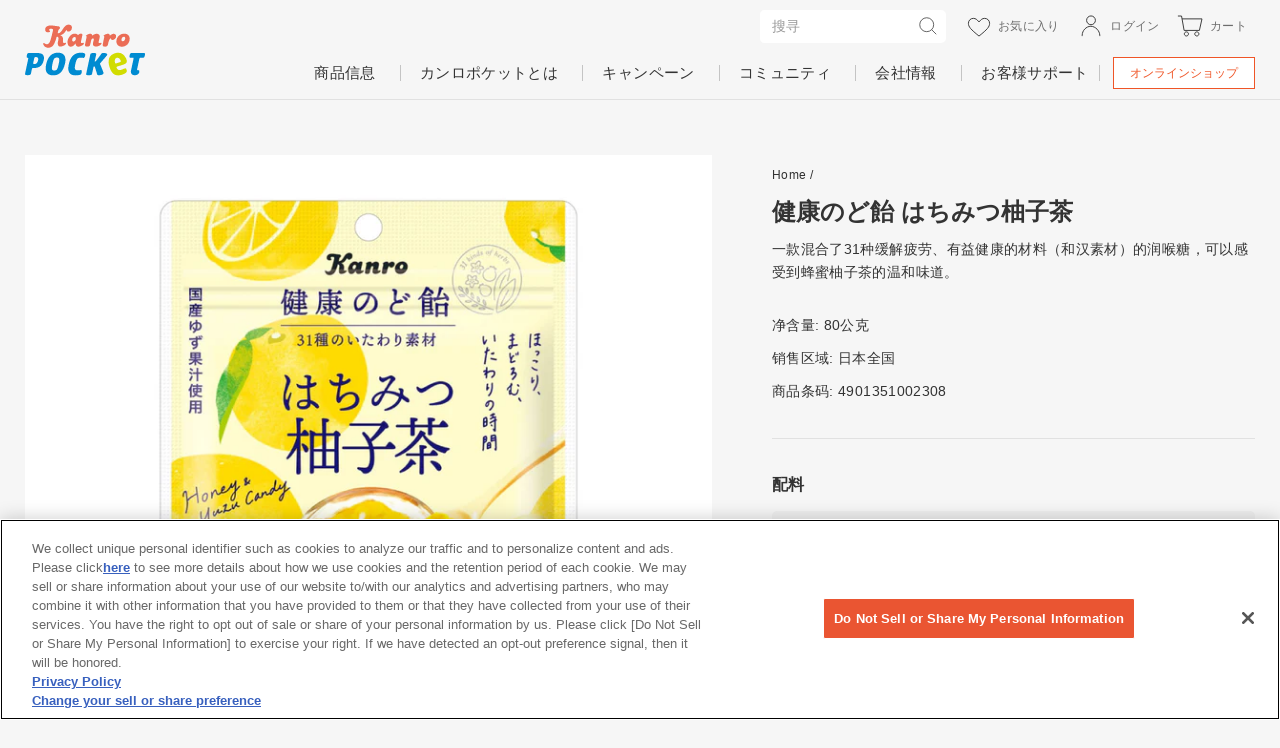

--- FILE ---
content_type: text/html; charset=utf-8
request_url: https://kanro.jp/zh/products/8105422356639
body_size: 44052
content:















<!doctype html>
<html class="no-js" lang="zh-CN" dir="ltr">
<head>
  <!-- kanro.jp に対する OneTrust Cookie 同意通知の始点 -->
  <!-- <script src="https://cdn-au.onetrust.com/scripttemplates/otSDKStub.js"  type="text/javascript" charset="UTF-8" data-domain-script="ac770de0-c6d6-4755-acbf-39b796c9c8b6" ></script>
  <script type="text/javascript">
  function OptanonWrapper() { }
  </script> -->
  <!-- kanro.jp に対する OneTrust Cookie 同意通知の終点 -->
  
  <!-- Google Tag Manager -->
<script>(function(w,d,s,l,i){w[l]=w[l]||[];w[l].push({'gtm.start':
new Date().getTime(),event:'gtm.js'});var f=d.getElementsByTagName(s)[0],
j=d.createElement(s),dl=l!='dataLayer'?'&l='+l:'';j.async=true;j.src=
'https://www.googletagmanager.com/gtm.js?id='+i+dl;f.parentNode.insertBefore(j,f);
})(window,document,'script','dataLayer','GTM-P3WD7TF');</script>
<!-- End Google Tag Manager -->

  <meta charset="utf-8">
  <meta http-equiv="X-UA-Compatible" content="IE=edge,chrome=1">
  <meta name="viewport" content="width=device-width,initial-scale=1">
  <meta name="theme-color" content="#ef5527">
  
  
  
  <link rel="canonical" href="https://kanro.jp/zh/products/8105422356639">
  <link rel="canonical" href="https://kanro.jp/zh/products/8105422356639">
  <link rel="preconnect" href="https://cdn.shopify.com">
  <link rel="preconnect" href="https://fonts.shopifycdn.com">
  <link rel="dns-prefetch" href="https://productreviews.shopifycdn.com">
  <link rel="dns-prefetch" href="https://ajax.googleapis.com">
  <link rel="dns-prefetch" href="https://maps.googleapis.com">
  <link rel="dns-prefetch" href="https://maps.gstatic.com"><link rel="icon" type="image/png" href="//kanro.jp/cdn/shop/files/favicon_52bad17f-0498-40eb-a5e4-ec9be4ddde76_16x16.png?v=1627897053" sizes="16x16">
  <link rel="icon" type="image/png" href="//kanro.jp/cdn/shop/files/favicon_52bad17f-0498-40eb-a5e4-ec9be4ddde76_32x32.png?v=1627897053" sizes="32x32">
  <link rel="icon" type="image/png" href="//kanro.jp/cdn/shop/files/favicon_52bad17f-0498-40eb-a5e4-ec9be4ddde76_96x96.png?v=1627897053" sizes="96x96"><link rel="apple-touch-icon" sizes="57x57" href="//kanro.jp/cdn/shop/files/apple_57x57.png?v=1627897065">
  <link rel="apple-touch-icon" sizes="60x60" href="//kanro.jp/cdn/shop/files/apple_60x60.png?v=1627897065">
  <link rel="apple-touch-icon" sizes="72x72" href="//kanro.jp/cdn/shop/files/apple_72x72.png?v=1627897065">
  <link rel="apple-touch-icon" sizes="76x76" href="//kanro.jp/cdn/shop/files/apple_76x76.png?v=1627897065">
  <link rel="apple-touch-icon" sizes="114x114" href="//kanro.jp/cdn/shop/files/apple_114x114.png?v=1627897065">
  <link rel="apple-touch-icon" sizes="120x120" href="//kanro.jp/cdn/shop/files/apple_120x120.png?v=1627897065">
  <link rel="apple-touch-icon" sizes="144x144" href="//kanro.jp/cdn/shop/files/apple_144x144.png?v=1627897065">
  <link rel="apple-touch-icon" sizes="152x152" href="//kanro.jp/cdn/shop/files/apple_152x152.png?v=1627897065">
  <link rel="apple-touch-icon" sizes="180x180" href="//kanro.jp/cdn/shop/files/apple_180x180.png?v=1627897065"><title>健康のど飴 はちみつ柚子茶
&ndash; Kanro POCKeT
</title>
<meta name="description" content="一款混合了31种缓解疲劳、有益健康的材料（和汉素材）的润喉糖，可以感受到蜂蜜柚子茶的温和味道。"><meta property="og:site_name" content="Kanro POCKeT">
  <meta property="og:url" content="https://kanro.jp/zh/products/8105422356639">
  <meta property="og:title" content="健康のど飴 はちみつ柚子茶">
  <meta property="og:type" content="product">
  <meta property="og:description" content="一款混合了31种缓解疲劳、有益健康的材料（和汉素材）的润喉糖，可以感受到蜂蜜柚子茶的温和味道。"><meta property="og:image" content="http://kanro.jp/cdn/shop/files/kenko_yuzutya_dcb57da9-6d2b-4415-aad8-59990a17e00d_1200x1200.jpg?v=1725516292">
  <meta property="og:image:secure_url" content="https://kanro.jp/cdn/shop/files/kenko_yuzutya_dcb57da9-6d2b-4415-aad8-59990a17e00d_1200x1200.jpg?v=1725516292">
  <meta name="twitter:site" content="@kanro_pr">
  <meta name="twitter:card" content="summary_large_image">
  <meta name="twitter:title" content="健康のど飴 はちみつ柚子茶">
  <meta name="twitter:description" content="一款混合了31种缓解疲劳、有益健康的材料（和汉素材）的润喉糖，可以感受到蜂蜜柚子茶的温和味道。">
<style data-shopify>
  

  
  
  

  @font-face {
  font-family: "Hepta Slab";
  font-weight: 600;
  font-style: normal;
  font-display: swap;
  src: url("//kanro.jp/cdn/fonts/hepta_slab/heptaslab_n6.688e718bbdce04b69bbd5b6c2ff27b11ed15397a.woff2") format("woff2"),
       url("//kanro.jp/cdn/fonts/hepta_slab/heptaslab_n6.5c2fe6d83e0aaa3869d96aea912924107591c383.woff") format("woff");
}

  
</style><link href="//kanro.jp/cdn/shop/t/37/assets/theme.css?v=179845984451218380691762314432" rel="stylesheet" type="text/css" media="all" />
<style data-shopify>:root {
    --typeHeaderPrimary: Arial;
    --typeHeaderFallback: sans-serif;
    --typeHeaderSize: 28px;
    --typeHeaderWeight: 700;
    --typeHeaderLineHeight: 1.4;
    --typeHeaderSpacing: 0.0em;

    --typeBasePrimary:Arial;
    --typeBaseFallback:sans-serif;
    --typeBaseSize: 14px;
    --typeBaseWeight: 400;
    --typeBaseSpacing: 0.025em;
    --typeBaseLineHeight: 1.7;

    --typeHeaderJapanese:"Noto Sans JP", "Hiragino Sans", "Hiragino Kaku Gothic ProN", "Yu Gothic", "游ゴシック", YuGothic, "游ゴシック体";
    --typeBaseJapanese:"Noto Sans JP", "Hiragino Sans", "Hiragino Kaku Gothic ProN", "Yu Gothic", "游ゴシック", YuGothic, "游ゴシック体";

    --typeCollectionTitle: 18px;

    --iconWeight: 2px;
    --iconLinecaps: miter;

    
      --buttonRadius: 0px;
    

    --colorGridOverlayOpacity: 0.05;
  }</style>
  <link href="//kanro.jp/cdn/shop/t/37/assets/anygift-custom.css?v=158095867997503135911694685858" rel="stylesheet" type="text/css" media="all" />

  <script>
    document.documentElement.className = document.documentElement.className.replace('no-js', 'js');

    window.theme = window.theme || {};
    theme.routes = {
      home: "/zh",
      cart: "/zh/cart",
      cartAdd: "/zh/cart/add.js",
      cartChange: "/zh/cart/change"
    };
    theme.strings = {
      soldOut: "Sold Out",
      unavailable: "お取り扱いできません",
      stockLabel: "あと残り [count] 商品!",
      willNotShipUntil: "[date]まで出荷されません",
      willBeInStockAfter: "[date]後入荷します",
      waitingForStock: "Inventory on the way",
      savePrice: "",
      cartEmpty: "カート内に商品がありません。",
      cartTermsConfirmation: "ご購入手続きをする前に利用規約に同意する必要があります",
      cartTemparatureError: "温度帯の違う商品の同時購入はできません。\nカート内の商品をご確認ください。"
    };
    theme.settings = {
      dynamicVariantsEnable: true,
      dynamicVariantType: "button",
      cartType: "page",
      moneyFormat: "¥{{amount_no_decimals}}",
      saveType: "dollar",
      recentlyViewedEnabled: false,
      predictiveSearch: true,
      predictiveSearchType: "product",
      inventoryThreshold: 10,
      quickView: false,
      themeName: 'Impulse',
      themeVersion: "3.6.2"
    };
  </script>

  
  <script>window.performance && window.performance.mark && window.performance.mark('shopify.content_for_header.start');</script><meta name="robots" content="noindex,nofollow">
<meta name="google-site-verification" content="mFsmdFdghFzde0UIYe36bOX3FtDcboUXVWJBKzHAizA">
<meta id="shopify-digital-wallet" name="shopify-digital-wallet" content="/52454129823/digital_wallets/dialog">
<link rel="alternate" hreflang="x-default" href="https://kanro.jp/products/8105422356639">
<link rel="alternate" hreflang="ja-JP" href="https://kanro.jp/products/8105422356639">
<link rel="alternate" hreflang="zh-Hans-JP" href="https://kanro.jp/zh/products/8105422356639">
<link rel="alternate" hreflang="en-JP" href="https://kanro.jp/en/products/8105422356639">
<link rel="alternate" type="application/json+oembed" href="https://kanro.jp/zh/products/8105422356639.oembed">
<script async="async" src="/checkouts/internal/preloads.js?locale=zh-JP"></script>
<script id="shopify-features" type="application/json">{"accessToken":"f4cc810b11358c412ec4d239b2806555","betas":["rich-media-storefront-analytics"],"domain":"kanro.jp","predictiveSearch":false,"shopId":52454129823,"locale":"zh-cn"}</script>
<script>var Shopify = Shopify || {};
Shopify.shop = "kanroec.myshopify.com";
Shopify.locale = "zh-CN";
Shopify.currency = {"active":"JPY","rate":"1.0"};
Shopify.country = "JP";
Shopify.theme = {"name":"kanro-ec\/main[Github連携]","id":132509696159,"schema_name":"Impulse","schema_version":"3.6.2","theme_store_id":null,"role":"main"};
Shopify.theme.handle = "null";
Shopify.theme.style = {"id":null,"handle":null};
Shopify.cdnHost = "kanro.jp/cdn";
Shopify.routes = Shopify.routes || {};
Shopify.routes.root = "/zh/";</script>
<script type="module">!function(o){(o.Shopify=o.Shopify||{}).modules=!0}(window);</script>
<script>!function(o){function n(){var o=[];function n(){o.push(Array.prototype.slice.apply(arguments))}return n.q=o,n}var t=o.Shopify=o.Shopify||{};t.loadFeatures=n(),t.autoloadFeatures=n()}(window);</script>
<script id="shop-js-analytics" type="application/json">{"pageType":"product"}</script>
<script defer="defer" async type="module" src="//kanro.jp/cdn/shopifycloud/shop-js/modules/v2/client.init-shop-cart-sync_B0PFz-AZ.zh-CN.esm.js"></script>
<script defer="defer" async type="module" src="//kanro.jp/cdn/shopifycloud/shop-js/modules/v2/chunk.common_HTeLjR6K.esm.js"></script>
<script type="module">
  await import("//kanro.jp/cdn/shopifycloud/shop-js/modules/v2/client.init-shop-cart-sync_B0PFz-AZ.zh-CN.esm.js");
await import("//kanro.jp/cdn/shopifycloud/shop-js/modules/v2/chunk.common_HTeLjR6K.esm.js");

  window.Shopify.SignInWithShop?.initShopCartSync?.({"fedCMEnabled":true,"windoidEnabled":true});

</script>
<script>(function() {
  var isLoaded = false;
  function asyncLoad() {
    if (isLoaded) return;
    isLoaded = true;
    var urls = ["https:\/\/cdn1.stamped.io\/files\/widget.min.js?shop=kanroec.myshopify.com","https:\/\/instafeed.nfcube.com\/cdn\/6b27ef9fe61dbd59ca30582784c22906.js?shop=kanroec.myshopify.com","https:\/\/na.shgcdn3.com\/collector.js?shop=kanroec.myshopify.com","https:\/\/subscription-script2-pr.firebaseapp.com\/script.js?shop=kanroec.myshopify.com","https:\/\/assets.storecrm.com\/assets\/js\/storecrm.js?store_id=01JS15G7CR8HGWKXBEX68EDXSR\u0026shop=kanroec.myshopify.com"];
    for (var i = 0; i < urls.length; i++) {
      var s = document.createElement('script');
      s.type = 'text/javascript';
      s.async = true;
      s.src = urls[i];
      var x = document.getElementsByTagName('script')[0];
      x.parentNode.insertBefore(s, x);
    }
  };
  if(window.attachEvent) {
    window.attachEvent('onload', asyncLoad);
  } else {
    window.addEventListener('load', asyncLoad, false);
  }
})();</script>
<script id="__st">var __st={"a":52454129823,"offset":32400,"reqid":"ef595fec-6df7-497c-8955-8e1226f63e47-1768949791","pageurl":"kanro.jp\/zh\/products\/8105422356639","u":"32ddf25a3c3b","p":"product","rtyp":"product","rid":8105422356639};</script>
<script>window.ShopifyPaypalV4VisibilityTracking = true;</script>
<script id="captcha-bootstrap">!function(){'use strict';const t='contact',e='account',n='new_comment',o=[[t,t],['blogs',n],['comments',n],[t,'customer']],c=[[e,'customer_login'],[e,'guest_login'],[e,'recover_customer_password'],[e,'create_customer']],r=t=>t.map((([t,e])=>`form[action*='/${t}']:not([data-nocaptcha='true']) input[name='form_type'][value='${e}']`)).join(','),a=t=>()=>t?[...document.querySelectorAll(t)].map((t=>t.form)):[];function s(){const t=[...o],e=r(t);return a(e)}const i='password',u='form_key',d=['recaptcha-v3-token','g-recaptcha-response','h-captcha-response',i],f=()=>{try{return window.sessionStorage}catch{return}},m='__shopify_v',_=t=>t.elements[u];function p(t,e,n=!1){try{const o=window.sessionStorage,c=JSON.parse(o.getItem(e)),{data:r}=function(t){const{data:e,action:n}=t;return t[m]||n?{data:e,action:n}:{data:t,action:n}}(c);for(const[e,n]of Object.entries(r))t.elements[e]&&(t.elements[e].value=n);n&&o.removeItem(e)}catch(o){console.error('form repopulation failed',{error:o})}}const l='form_type',E='cptcha';function T(t){t.dataset[E]=!0}const w=window,h=w.document,L='Shopify',v='ce_forms',y='captcha';let A=!1;((t,e)=>{const n=(g='f06e6c50-85a8-45c8-87d0-21a2b65856fe',I='https://cdn.shopify.com/shopifycloud/storefront-forms-hcaptcha/ce_storefront_forms_captcha_hcaptcha.v1.5.2.iife.js',D={infoText:'受 hCaptcha 保护',privacyText:'隐私',termsText:'条款'},(t,e,n)=>{const o=w[L][v],c=o.bindForm;if(c)return c(t,g,e,D).then(n);var r;o.q.push([[t,g,e,D],n]),r=I,A||(h.body.append(Object.assign(h.createElement('script'),{id:'captcha-provider',async:!0,src:r})),A=!0)});var g,I,D;w[L]=w[L]||{},w[L][v]=w[L][v]||{},w[L][v].q=[],w[L][y]=w[L][y]||{},w[L][y].protect=function(t,e){n(t,void 0,e),T(t)},Object.freeze(w[L][y]),function(t,e,n,w,h,L){const[v,y,A,g]=function(t,e,n){const i=e?o:[],u=t?c:[],d=[...i,...u],f=r(d),m=r(i),_=r(d.filter((([t,e])=>n.includes(e))));return[a(f),a(m),a(_),s()]}(w,h,L),I=t=>{const e=t.target;return e instanceof HTMLFormElement?e:e&&e.form},D=t=>v().includes(t);t.addEventListener('submit',(t=>{const e=I(t);if(!e)return;const n=D(e)&&!e.dataset.hcaptchaBound&&!e.dataset.recaptchaBound,o=_(e),c=g().includes(e)&&(!o||!o.value);(n||c)&&t.preventDefault(),c&&!n&&(function(t){try{if(!f())return;!function(t){const e=f();if(!e)return;const n=_(t);if(!n)return;const o=n.value;o&&e.removeItem(o)}(t);const e=Array.from(Array(32),(()=>Math.random().toString(36)[2])).join('');!function(t,e){_(t)||t.append(Object.assign(document.createElement('input'),{type:'hidden',name:u})),t.elements[u].value=e}(t,e),function(t,e){const n=f();if(!n)return;const o=[...t.querySelectorAll(`input[type='${i}']`)].map((({name:t})=>t)),c=[...d,...o],r={};for(const[a,s]of new FormData(t).entries())c.includes(a)||(r[a]=s);n.setItem(e,JSON.stringify({[m]:1,action:t.action,data:r}))}(t,e)}catch(e){console.error('failed to persist form',e)}}(e),e.submit())}));const S=(t,e)=>{t&&!t.dataset[E]&&(n(t,e.some((e=>e===t))),T(t))};for(const o of['focusin','change'])t.addEventListener(o,(t=>{const e=I(t);D(e)&&S(e,y())}));const B=e.get('form_key'),M=e.get(l),P=B&&M;t.addEventListener('DOMContentLoaded',(()=>{const t=y();if(P)for(const e of t)e.elements[l].value===M&&p(e,B);[...new Set([...A(),...v().filter((t=>'true'===t.dataset.shopifyCaptcha))])].forEach((e=>S(e,t)))}))}(h,new URLSearchParams(w.location.search),n,t,e,['guest_login'])})(!1,!0)}();</script>
<script integrity="sha256-4kQ18oKyAcykRKYeNunJcIwy7WH5gtpwJnB7kiuLZ1E=" data-source-attribution="shopify.loadfeatures" defer="defer" src="//kanro.jp/cdn/shopifycloud/storefront/assets/storefront/load_feature-a0a9edcb.js" crossorigin="anonymous"></script>
<script data-source-attribution="shopify.dynamic_checkout.dynamic.init">var Shopify=Shopify||{};Shopify.PaymentButton=Shopify.PaymentButton||{isStorefrontPortableWallets:!0,init:function(){window.Shopify.PaymentButton.init=function(){};var t=document.createElement("script");t.src="https://kanro.jp/cdn/shopifycloud/portable-wallets/latest/portable-wallets.zh-cn.js",t.type="module",document.head.appendChild(t)}};
</script>
<script data-source-attribution="shopify.dynamic_checkout.buyer_consent">
  function portableWalletsHideBuyerConsent(e){var t=document.getElementById("shopify-buyer-consent"),n=document.getElementById("shopify-subscription-policy-button");t&&n&&(t.classList.add("hidden"),t.setAttribute("aria-hidden","true"),n.removeEventListener("click",e))}function portableWalletsShowBuyerConsent(e){var t=document.getElementById("shopify-buyer-consent"),n=document.getElementById("shopify-subscription-policy-button");t&&n&&(t.classList.remove("hidden"),t.removeAttribute("aria-hidden"),n.addEventListener("click",e))}window.Shopify?.PaymentButton&&(window.Shopify.PaymentButton.hideBuyerConsent=portableWalletsHideBuyerConsent,window.Shopify.PaymentButton.showBuyerConsent=portableWalletsShowBuyerConsent);
</script>
<script data-source-attribution="shopify.dynamic_checkout.cart.bootstrap">document.addEventListener("DOMContentLoaded",(function(){function t(){return document.querySelector("shopify-accelerated-checkout-cart, shopify-accelerated-checkout")}if(t())Shopify.PaymentButton.init();else{new MutationObserver((function(e,n){t()&&(Shopify.PaymentButton.init(),n.disconnect())})).observe(document.body,{childList:!0,subtree:!0})}}));
</script>

<script>window.performance && window.performance.mark && window.performance.mark('shopify.content_for_header.end');</script>
  





  <script type="text/javascript">
    
      window.__shgMoneyFormat = window.__shgMoneyFormat || {"JPY":{"currency":"JPY","currency_symbol":"¥","currency_symbol_location":"left","decimal_places":0,"decimal_separator":".","thousands_separator":","}};
    
    window.__shgCurrentCurrencyCode = window.__shgCurrentCurrencyCode || {
      currency: "JPY",
      currency_symbol: "¥",
      decimal_separator: ".",
      thousands_separator: ",",
      decimal_places: 2,
      currency_symbol_location: "left"
    };
  </script>




  <script src="//kanro.jp/cdn/shop/t/37/assets/vendor-scripts-v7.js" defer="defer"></script><script src="//kanro.jp/cdn/shop/t/37/assets/theme.js?v=132969569590108501231751884412" defer="defer"></script><!-- Belkapp verify --><meta name="google-site-verification" content="RSzMCExkIj29RlvfG8TY7W7xfRCnoABW1niKBeTvuSY" />
  <!-- Algolia head -->
    <script src="//kanro.jp/cdn/shop/t/37/assets/algolia_config.js?v=35745643550201215101700094169" type="text/javascript"></script>
    <script type="text/template" id="template_algolia_money_format">¥{{amount_no_decimals}}
</script>
    <script type="text/template" id="template_algolia_current_collection_id">{
    "currentCollectionID": 
}
</script>
    <script type="text/template" id="template_algolia_autocomplete"><div class="
  aa-columns-container

  [[# with.articles ]] aa-with-articles [[/ with.articles ]]
  [[^ with.articles ]] aa-without-articles [[/ with.articles ]]

  [[# with.collections ]] aa-with-collections [[/ with.collections ]]
  [[^ with.collections ]] aa-without-collections [[/ with.collections ]]

  [[# with.footer ]] aa-with-footer [[/ with.footer ]]
  [[^ with.footer ]] aa-without-footer [[/ with.footer ]]

  [[# with.poweredBy ]] aa-with-powered-by [[/ with.poweredBy ]]
  [[^ with.poweredBy ]] aa-without-powered-by [[/ with.poweredBy ]]

  [[# with.products ]] aa-with-products [[/ with.products ]]
  [[^ with.products ]] aa-without-products [[/ with.products ]]

  [[# with.pages ]] aa-with-pages [[/ with.pages ]]
  [[^ with.pages ]] aa-without-pages [[/ with.pages ]]
">
  <div class="aa-dataset-products aa-right-column"></div>

  <div class="aa-left-column">
    <div class="aa-collections">
      <div class="aa-collections-header">
        Collections
      </div>
      <div class="aa-dataset-collections"></div>
    </div>

    <div class="aa-articles">
      <div class="aa-articles-header">
        Blog posts
      </div>
      <div class="aa-dataset-articles"></div>
    </div>

    <div class="aa-pages">
      <div class="aa-pages-header">
        Pages
      </div>
      <div class="aa-dataset-pages"></div>
    </div>

    <div class="aa-powered-by">
      <a
        class="aa-powered-by-logo"
        href="https://www.algolia.com/?utm_source=shopify&utm_medium=link&utm_campaign=autocomplete-[[ storeName ]]"
      ></a>
    </div>
  </div>
</div>
</script>
    <script type="text/template" id="template_algolia_autocomplete.css">.algolia-autocomplete {
  box-sizing: border-box;

  background: white;
  border: 1px solid #CCC;
  border-top: 2px solid [[ colors.main ]];

  z-index: 10000 !important;

  color: black;

  text-align: left;
}

.aa-dropdown-menu .aa-highlight {
  color: black;
  font-weight: bold;
}

.aa-dropdown-menu .aa-cursor {
  cursor: pointer;
  background: #f8f8f8;
}

/* Resets */
.aa-dropdown-menu div,
.aa-dropdown-menu p,
.aa-dropdown-menu span,
.aa-dropdown-menu a {
  box-sizing: border-box;

  margin: 0;
  padding: 0;

  line-height: 1;
  font-size: initial;
}

/* Links */
.aa-dropdown-menu a,
.aa-dropdown-menu a:hover,
.aa-dropdown-menu a:focus,
.aa-dropdown-menu a:active {
  font-weight: initial;
  font-style: initial;
  text-decoration: initial;

  color: [[ colors.main ]];
}

.aa-dropdown-menu a:hover,
.aa-dropdown-menu a:focus,
.aa-dropdown-menu a:active {
  text-decoration: underline;
}

/* Column layout */
.aa-dropdown-menu .aa-left-column,
.aa-dropdown-menu .aa-right-column {
  position: relative;

  padding: 24px 24px 0 24px;
}

.aa-dropdown-menu-size-xs .aa-left-column,
.aa-dropdown-menu-size-xs .aa-right-column,
.aa-dropdown-menu-size-sm .aa-left-column,
.aa-dropdown-menu-size-sm .aa-right-column {
  padding: 24px 12px 0 12px;
}

.aa-dropdown-menu .aa-with-powered-by .aa-left-column {
  padding-bottom: 48px;
}

.aa-dropdown-menu-size-xs .aa-left-column,
.aa-dropdown-menu-size-sm .aa-left-column {
  padding-top: 0;
  padding-bottom: 32px;
}

.aa-dropdown-menu-size-xs .aa-without-powered-by .aa-left-column,
.aa-dropdown-menu-size-sm .aa-without-powered-by .aa-left-column {
  padding-bottom: 0;
}

.aa-dropdown-menu-size-lg .aa-columns-container {
  direction: rtl;

  width: 100%;

  display: table;
  table-layout: fixed;
}

.aa-dropdown-menu-size-lg .aa-left-column,
.aa-dropdown-menu-size-lg .aa-right-column {
  display: table-cell;
  direction: ltr;
  vertical-align: top;
}

.aa-dropdown-menu-size-lg .aa-left-column {
  width: 30%;
}

.aa-dropdown-menu-size-lg .aa-without-articles.aa-without-collections .aa-left-column {
  display: none;
}

.aa-dropdown-menu-size-lg .aa-without-products .aa-left-column {
  width: 100%;
}

.aa-dropdown-menu-size-lg .aa-right-column {
  width: 70%;
  border-left: 1px solid #ebebeb;

  padding-bottom: 64px;
}

.aa-dropdown-menu-size-lg .aa-without-footer .aa-right-column {
  padding-bottom: 0;
}

.aa-dropdown-menu-size-lg .aa-without-articles.aa-without-collections .aa-right-column {
  width: 100%;
  border-left: none;
}

.aa-dropdown-menu-size-lg .aa-without-products .aa-right-column {
  display: none;
}

/* Products group */
.aa-dropdown-menu .aa-dataset-products .aa-suggestions:after {
  content: '';
  display: block;
  clear: both;
}

.aa-dropdown-menu .aa-without-products .aa-dataset-products {
  display: none;
}

.aa-dropdown-menu .aa-products-empty {
  margin-bottom: 16px;
}

.aa-dropdown-menu .aa-products-empty .aa-no-result {
  color: [[ colors.secondary ]];
}

.aa-dropdown-menu .aa-products-empty .aa-see-all {
  margin-top: 8px;
}

/* Product */
.aa-dropdown-menu .aa-dataset-products .aa-suggestion {
  float: left;

  width: 50%;

  margin-bottom: 16px;
  margin-top: -4px; /* -$v_padding */
}

.aa-dropdown-menu-size-xs .aa-dataset-products .aa-suggestion,
.aa-dropdown-menu-size-sm .aa-dataset-products .aa-suggestion {
  width: 100%;
}

.aa-dropdown-menu .aa-product {
  position: relative;
  min-height: 56px; /* $img_size + 2 * $v_padding */

  padding: 4px 16px; /* $v_padding, $h_padding */
}

.aa-dropdown-menu .aa-product-picture {
  position: absolute;

  width: 48px; /* $img_size */
  height: 48px; /* $img_size */

  top: 4px; /* $v_padding */
  left: 16px; /* $h_padding */

  background-position: center center;
  background-size: contain;
  background-repeat: no-repeat;
}

.aa-dropdown-menu .aa-product-text {
  margin-left: 64px; /* $img_size + $h_padding */
}

.aa-dropdown-menu-size-xs .aa-product {
  padding: 4px;
}

.aa-dropdown-menu-size-xs .aa-product-picture {
  display: none;
}

.aa-dropdown-menu-size-xs .aa-product-text {
  margin: 0;
}

.aa-dropdown-menu .aa-product-info {
  font-size: 0.85em;
  color: [[ colors.secondary ]];
}

.aa-dropdown-menu .aa-product-info .aa-highlight {
  font-size: 1em;
}

.aa-dropdown-menu .aa-product-price {
  color: [[ colors.main ]];
}

.aa-dropdown-menu .aa-product-title,
.aa-dropdown-menu .aa-product-info {
  width: 100%;

  margin-top: -0.4em;

  white-space: nowrap;
  overflow: hidden;
  text-overflow: ellipsis;

  line-height: 1.5;
}

/* Collections, Articles & Pages */
.aa-dropdown-menu .aa-without-collections .aa-collections {
  display: none;
}

.aa-dropdown-menu .aa-without-articles .aa-articles {
  display: none;
}

.aa-dropdown-menu .aa-without-pages .aa-pages {
  display: none;
}

.aa-dropdown-menu .aa-collections,
.aa-dropdown-menu .aa-articles,
.aa-dropdown-menu .aa-pages {
  margin-bottom: 24px;
}

.aa-dropdown-menu .aa-collections-empty .aa-no-result,
.aa-dropdown-menu .aa-articles-empty .aa-no-result,
.aa-dropdown-menu .aa-pages-empty .aa-no-result {
  opacity: 0.7;
}

.aa-dropdown-menu .aa-collections-header,
.aa-dropdown-menu .aa-articles-header,
.aa-dropdown-menu .aa-pages-header {
  margin-bottom: 8px;

  text-transform: uppercase;
  font-weight: bold;
  font-size: 0.8em;

  color: [[ colors.secondary ]];
}

.aa-dropdown-menu .aa-collection,
.aa-dropdown-menu .aa-article,
.aa-dropdown-menu .aa-page {
  padding: 4px;
}

/* Footer */

.aa-dropdown-menu .aa-footer {
  display: block;

  width: 100%;

  position: absolute;
  left: 0;
  bottom: 0;

  padding: 16px 48px;

  background-color: #f8f8f8;
}

.aa-dropdown-menu-size-xs .aa-footer,
.aa-dropdown-menu-size-sm .aa-footer,
.aa-dropdown-menu-size-md .aa-footer {
  display: none;
}

/* Powered By */

.aa-dropdown-menu .aa-without-powered-by .aa-powered-by {
  display: none;
}

.aa-dropdown-menu .aa-powered-by {
  width: 100%;

  position: absolute;
  left: 0;
  bottom: 16px;

  text-align: center;
  font-size: 0.8em;
  color: [[ colors.secondary ]];
}

.aa-dropdown-menu .aa-powered-by-logo {
  display: inline-block;

  width: 142px;
  height: 24px;

  margin-bottom: -6px;

  background-position: center center;
  background-size: contain;
  background-repeat: no-repeat;
  background-image: url([data-uri]);
}
</script>
    <script type="text/template" id="template_algolia_autocomplete_pages_empty"><div class="aa-pages-empty">
  <div class="aa-no-result">
    [[ translations.noPageFound ]]
  </div>
</div>
</script>
    <script type="text/template" id="template_algolia_autocomplete_page"><div class="aa-page">
  <div class="aa-picture" style="background-image: url('[[# helpers.iconImage ]][[/ helpers.iconImage ]]')"></div>
  <div class="aa-text">
    <span class="aa-title">[[& _highlightResult.title.value ]]</span>
  </div>
</div>
</script>
    <script type="text/template" id="template_algolia_autocomplete_collection"><div class="aa-collection">
  <div class="aa-picture" style="background-image: url('[[# helpers.iconImage ]][[/ helpers.iconImage ]]')"></div>
  <div class="aa-text">
    <span class="aa-title">[[& _highlightResult.title.value ]]</span>
  </div>
</div>
</script>
    <script type="text/template" id="template_algolia_autocomplete_collections_empty"><div class="aa-collections-empty">
  <div class="aa-no-result">
    [[ translations.noCollectionFound ]]
  </div>
</div>
</script>
    <script type="text/template" id="template_algolia_autocomplete_article"><div class="aa-article">
  <div class="aa-text">
    <span class="aa-title">[[& _highlightResult.title.value ]]</span>
  </div>
</div>
</script>
    <script type="text/template" id="template_algolia_autocomplete_articles_empty"><div class="aa-articles-empty">
  <div class="aa-no-result">
    No article found
  </div>
</div>
</script>
    <script type="text/template" id="template_algolia_autocomplete_product"><div data-algolia-index="[[ _index ]]" data-algolia-position="[[ _position ]]" data-algolia-queryid="[[ queryID ]]" data-algolia-objectid="[[ objectID ]]" class="aa-product">
  <div class="aa-product-picture" style="background-image: url('[[# helpers.thumbImage ]][[/ helpers.thumbImage ]]')"></div>
  <div class="aa-product-text">
    <p class="aa-product-title">
      [[# helpers.fullHTMLTitle ]][[/ helpers.fullHTMLTitle ]]
    </p>
    <p class="aa-product-info">
      [[# product_type ]]
        [[& _highlightResult.product_type.value ]]
      [[/ product_type ]]
      [[# vendor ]]
        [[# helpers.by ]] [[& _highlightResult.vendor.value ]] [[/ helpers.by ]]
      [[/ vendor ]]
    </p>
    <!--<p class="aa-product-price">
      [[# helpers.autocompletePrice ]][[/ helpers.autocompletePrice ]]
    </p>-->
  </div>
</div>
</script>
    <script type="text/template" id="template_algolia_autocomplete_products_empty"><div class="aa-products-empty">
  <p class="aa-no-result">
    [[# helpers.no_result_for ]] "[[ query ]]" [[/ helpers.no_result_for]]
  </p>

<!--  <p class="aa-see-all">
    <a href="/search?q=">
      [[ translations.allProducts ]]
    </a>
  </p>-->
</div>
</script>
    <script type="text/template" id="template_algolia_autocomplete_footer"><div class="aa-footer">
  [[ translations.allProducts ]]
  <a class="aa-footer-link" href="/search?q=[[ query ]]">
    [[ translations.matching ]]
    <span class="aa-query">
      "[[ query ]]"
    </span>
  </a>
  (<span class="aa-nbhits">[[# helpers.formatNumber ]][[ nbHits ]][[/ helpers.formatNumber ]]</span>)
</div>
</script>
    <script type="text/template" id="template_algolia_instant_search"><div class="ais-page">
  <div class="ais-facets-button">
    Show filters
  </div>
  <div class="ais-facets">
      <div class="ais-clear-refinements-container"></div>
      <div class="ais-current-refined-values-container"></div>
    [[# facets ]]
      <div class="ais-facet-[[ type ]] ais-facet-[[ escapedName ]]">
        <div class="ais-range-slider--header ais-facet--header ais-header">[[ title ]]</div>
        <div class="ais-facet-[[ escapedName ]]-container"></div>
      </div>
    [[/ facets ]]
  </div>
  <div class="ais-block">
    <div class="ais-input">
      <div class="ais-input--label">
        [[ translations.search ]]
      </div>
      <div class="ais-search-box-container"></div>
      <div class="ais-input-button">
        <div class="ais-clear-input-icon"></div>
        <a title="Search by Algolia - Click to know more" href="https://www.algolia.com/?utm_source=shopify&utm_medium=link&utm_campaign=instantsearch-[[ storeName ]]">
          <div class="ais-algolia-icon"></div>
        </a>
      </div>
    </div>
    <div class="ais-search-header">
      <div class="ais-stats-container"></div>
      <div class="ais-change-display">
        <span class="ais-change-display-block ais-change-display-selected"><i class="fa fa-th-large"></i></span>
        <span class="ais-change-display-list"><i class="fa fa-th-list"></i></span>
      </div>
      <div class="ais-sort">
        [[# multipleSortOrders ]]
        [[ translations.sortBy ]] <span class="ais-sort-orders-container"></span>
        [[/ multipleSortOrders ]]

        [[^ multipleSortOrders ]]
        [[ translations.sortBy ]] [[ translations.relevance ]]
        [[/ multipleSortOrders ]]
      </div>
    </div>
    <div class="ais-hits-container ais-results-as-block"></div>
  </div>
  <div class="ais-pagination-container"></div>
</div>
</script>
    <script type="text/template" id="template_algolia_instant_search.css">.ais-page .aa-highlight {
  color: black;
  font-weight: bold;
}

/* Resets */
.ais-page div,
.ais-page p,
.ais-page span,
.ais-page a,
.ais-page ul,
.ais-page li,
.ais-page input {
  box-sizing: border-box;

  margin: 0;
  padding: 0;

  line-height: 1;
  font-size: initial;
}

.ais-page ol,
.ais-page ul {
  list-style: none;
}

.ais-page input {
  padding-left: 24px !important;
}

/* Links */
.ais-page .ais-link,
.ais-page a,
.ais-page a:hover,
.ais-page a:focus,
.ais-page a:active {
  font-weight: initial;
  font-style: initial;
  text-decoration: initial;

  color: [[ colors.main ]];

  cursor: pointer;
}

.ais-page a:hover,
.ais-page a:focus,
.ais-page a:active,
.ais-page .ais-link:hover {
  text-decoration: underline;
}

/* Columns */
.ais-page .ais-facets {
  width: 25%;
  float: left;
  padding-right: 8px;
  position: relative;
}

.ais-page .ais-block {
  width: 75%;
  float: right;
  padding-left: 8px;
}

.ais-results-size-xs .ais-page .ais-facets,
.ais-results-size-xs .ais-page .ais-block,
.ais-results-size-sm .ais-page .ais-facets,
.ais-results-size-sm .ais-page .ais-block {
  width: 100%;
  padding-left: 0px;
}

.ais-page .ais-Pagination-list {
  clear: both;
}

/* Refine button */
.ais-page .ais-facets-button {
  display: none;

  margin: 16px 0;
  padding: 8px;

  border: 1px solid #e0e0e0;
  text-align: center;

  cursor: pointer;
}

.ais-results-size-xs .ais-page .ais-facets-button,
.ais-results-size-sm .ais-page .ais-facets-button {
  display: block;
}

.ais-results-size-xs .ais-page .ais-facets,
.ais-results-size-sm .ais-page .ais-facets {
  display: none;
}

.ais-results-size-xs .ais-page .ais-facets__shown,
.ais-results-size-sm .ais-page .ais-facets__shown {
  display: block;
}

/* Facets */
.ais-page .ais-facet {
  border: solid #e0e0e0;
  border-width: 0 1px 1px;

  margin-bottom: 16px;
  padding: 8px;

  color: #636363;
}

.ais-page .ais-facet a,
.ais-page .ais-facet a:hover,
.ais-page .ais-facet a:focus,
.ais-page .ais-facet a:active {
  color: #666;
}

.ais-page .ais-facet--header {
  border: solid #e0e0e0;
  border-width: 1px 1px 0;

  padding: 6px 8px;

  background: #f4f4f4;

  font-size: 0.95em;
  color: #757575;
  text-transform: uppercase;
}

.ais-page .ais-facet--body {
  padding: 8px;
}

.ais-page .ais-facet--item {
  position: relative;
  width: 100%;

  padding: 6px 50px 6px 0;

  cursor: pointer;
}

.ais-page .ais-facet--label {
  display: inline-block;
  margin-top: -0.15em;
  margin-bottom: -0.15em;

  width: 100%;

  white-space: nowrap;
  overflow: hidden;
  text-overflow: ellipsis;

  cursor: pointer;

  line-height: 1.3;
}

.ais-page .ais-facet--count {
  [[#distinct]]
    display: none;
  [[/distinct]]

  position: absolute;

  top: 6px;
  right: 0px;

  color: [[ colors.secondary ]];
}

.ais-page .ais-RefinementList-item--selected {
  font-weight: bold;
}

.ais-page .ais-RefinementList-item--selected,
.ais-page .ais-facet--item:hover {
  margin-left: -8px;
  padding-left: 4px;
  padding-right: 42px;

  border-left: 4px solid [[ colors.main ]];
}

.ais-page .ais-RefinementList-item--selected .ais-facet--count,
.ais-page .ais-facet--item:hover .ais-facet--count {
  right: -8px;
}

.ais-page .ais-CurrentRefinements {
  position: relative;
}

.ais-page .ais-CurrentRefinements--header {
  padding-right: 72px;
}

.ais-page .ais-clear-refinements-container {
  position: absolute;
  right: 11px;
  top: 1px;
}

.ais-page .ais-ClearRefinements-button {
  border: 0;
  background: 0;
  color: #666;
}

.ais-page .ais-ClearRefinements-button:hover {
  text-decoration: underline;
}

.ais-page .ais-CurrentRefinements-label {
  display: table;

  width: 100%;
  margin: 4px 0;

  border: 1px solid #e0e0e0;

  cursor: pointer;
}

.ais-page .ais-CurrentRefinements-label:before {
  content: '\2a2f';
  display: table-cell;
  vertical-align: middle;

  width: 0;
  padding: 4px 6px;

  background: #e0e0e0;
}

.ais-page .ais-CurrentRefinements-label div {
  display: inline;
}

.ais-page .ais-CurrentRefinements-label > div {
  display: table-cell;
  vertical-align: middle;

  margin-top: -0.15em;
  margin-bottom: -0.15em;
  padding: 4px 6px;

  background: #f4f4f4;

  width: 100%;
  max-width: 1px;

  white-space: nowrap;
  overflow: hidden;
  text-overflow: ellipsis;

  line-height: 1.3;
}

.ais-page .ais-CurrentRefinements-label:hover {
  text-decoration: none;
}

.ais-page .ais-CurrentRefinements-label:hover > div {
  text-decoration: line-through;
}

.ais-page .ais-CurrentRefinements-label {
  font-weight: bold;
}

.ais-RangeSlider .rheostat-tooltip {
  display: none;
  background: transparent;
  position: absolute;
  font-size: 0.8em;
  transform: translate(-50%, -100%);
  left: 50%;
  line-height: 1.5em;
  text-align: center;
}

.ais-page .ais-current-refined-values--link {
  display: table;
  width: 100%;
  margin: 4px 0;
  border: 1px solid #e0e0e0;
  cursor: pointer;
}

.ais-page .ais-current-refined-values--link:hover {
  text-decoration: none;
}

.ais-page .ais-current-refined-values--link:before {
  content: '\2a2f';
  display: table-cell;
  vertical-align: middle;
  width: 0;
  padding: 4px 6px;
  background: #e0e0e0;
}

.ais-page .ais-current-refined-values--link div {
  display: inline;
}

.ais-page .ais-current-refined-values--link > div {
  display: table-cell;
  vertical-align: middle;
  margin-top: -0.15em;
  margin-bottom: -0.15em;
  padding: 4px 6px;
  background: #f4f4f4;
  width: 100%;
  max-width: 1px;
  white-space: nowrap;
  overflow: hidden;
  text-overflow: ellipsis;
  line-height: 1.3;
}

.ais-page .ais-current-refined-values--link:hover > div {
  text-decoration: line-through;
}

.ais-page .ais-current-refined-values--label {
  font-weight: bold;
}

.ais-RangeSlider .rheostat-handle:hover .rheostat-tooltip {
  display: block;
}

.ais-RangeSlider .rheostat-handle {
  background: #fff;
  border-radius: 50%;
  cursor: grab;
  height: 20px;
  outline: none;
  transform: translate(-50%, calc(-50% + -3px));
  border: 1px solid #ccc;
  width: 20px;
  z-index: 1;
}

.ais-RangeSlider .rheostat-value {
  padding-top: 15px;
  font-size: 0.8em;
  transform: translateX(-50%);
  position: absolute;
}

.ais-RangeSlider .rheostat-horizontal {
  cursor: pointer;
  margin: 16px 16px 24px;
}

.ais-RangeSlider .rheostat-background {
  background-color: rgba(65, 66, 71, 0.08);
  border: 1px solid #ddd;
  height: 6px;
}

.ais-RangeSlider .rheostat-progress {
  background-color: [[ colors.main ]];
  cursor: pointer;
  height: 4px;
  top: 1px;
  position: absolute;
}

.ais-RangeSlider .rheostat-marker-horizontal {
  background: #ddd;
  width: 1px;
  height: 5px;
  pointer-events: none;
}

.ais-RangeSlider .rheostat-marker-large {
  background: #ddd;
  width: 2px;
  height: 12px;
}

/* Search box */

.ais-page .ais-input {
  display: table;
  width: 100%;

  border: 2px solid [[ colors.main ]];
}

.ais-page .ais-input--label {
  display: table-cell;
  vertical-align: middle;

  width: 0;

  padding: 8px;
  padding-right: 24px;

  white-space: nowrap;
  color: white;
  background: [[ colors.main ]];
}

.ais-results-size-xs .ais-page .ais-input--label {
  display: none;
}

.ais-page .ais-search-box-container {
  display: table-cell;
  width: 100%;
  vertical-align: middle;
}

.ais-page .ais-SearchBox-input {
  width: 100%;
  padding: 8px 16px 8px 4px;

  border: none;
}

.ais-page .ais-SearchBox-input::-ms-clear {
  display: none;
  width: 0;
  height: 0;
}

.ais-page .ais-SearchBox-input,
.ais-page .ais-SearchBox-input:focus {
  outline: 0;
  box-shadow: none;

  height: 32px;
  padding: 0 8px;
}

.ais-page .ais-input-button {
  display: table-cell;
  vertical-align: middle;

  width: 0;
  padding: 4px 8px;
}

.ais-page .ais-clear-input-icon,
.ais-page .ais-algolia-icon {
  background-size: contain;
  background-position: center center;
  background-repeat: no-repeat;

  cursor: pointer;
}

.ais-page .ais-clear-input-icon {
  display: none;

  width: 16px;
  height: 16px;

  background-image: url('[data-uri]');
}

.ais-page .ais-algolia-icon {
  width: 24px;
  height: 24px;

  background-image: url([data-uri]);
}

/* Search header */
.ais-page .ais-search-header {
  margin: 16px 0 8px 0;
  padding: 0.6em 0.9em 0.4em 0.9em;

  background: #f4f4f4;
  color: [[ colors.secondary ]];
}

.ais-page .ais-search-header:after {
  content: '';
  clear: both;
  display: block;
}

.ais-page .ais-search-header {
  font-size: 0.85em;
}

.ais-page .ais-search-header * {
  font-size: inherit;
  line-height: 1.6;
}

/* Stats */
.ais-page .ais-Stats {
  float: left;
}

.ais-page .ais-stats--nb-results {
  font-weight: bold;
}

.ais-results-size-xs .ais-page .ais-Stats {
  float: none;
}

/* Display mode */
.ais-page .ais-change-display {
  float: right;

  margin-left: 10px;

  cursor: pointer;
}

.ais-page .ais-change-display-block:hover,
.ais-page .ais-change-display-list:hover,
.ais-page .ais-change-display-selected {
  color: [[ colors.main ]];
}

/* Sort orders */
.ais-page .ais-sort {
  float: right;
}

.ais-results-size-xs .ais-page .ais-sort {
  float: none;
}

.ais-page .ais-SortBy {
  display: inline-block;
}

.ais-page .ais-SortBy-select {
  height: 1.6em;
  padding: 0px 30px 0px 5px;
  margin-top: -0.1em;
}

/* Hits */
.ais-page .ais-Hits:after {
  content: '';
  clear: both;
  display: block;
}

.ais-page .ais-hit-empty {
  margin-top: 60px;
  text-align: center;
}

.ais-page .ais-highlight {
  position: relative;
  z-index: 1;

  font-weight: bold;
}

.ais-page .ais-highlight:before {
  content: '';
  position: absolute;

  z-index: -1;

  width: 100%;
  height: 100%;

  background: [[ colors.main ]];
  opacity: 0.1;
}

.ais-page .ais-hit {
  position: relative;
  float: left;
  margin: 8px 0 16px 0;
  border: 1px solid #e0e0e0;
  cursor: pointer;
}

.ais-page .ais-hit:hover {
  border-color: [[ colors.main ]];
}

.ais-page .ais-hit--details > * {
  width: 100%;

  margin-top: -0.15em;
  margin-bottom: -0.15em;

  white-space: nowrap;
  overflow: hidden;
  text-overflow: ellipsis;

  line-height: 1.3;
}

.ais-page .ais-hit--title {
  color: [[ colors.main ]];
}

.ais-page .ais-hit--subtitle {
  font-size: 0.9em;
  color: [[ colors.secondary ]];
}

.ais-page .ais-hit--subtitle * {
  font-size: inherit;
}

.ais-page .ais-hit--price {
  color: [[ colors.main ]];
}

.ais-page .ais-hit--price-striked {
  text-decoration: line-through;
  color: [[ colors.secondary ]];
}

.ais-page .ais-hit--price-striked span {
  color: [[ colors.main ]];
}

.ais-page .ais-hit--price-discount {
  color: [[ colors.secondary ]];
}

.ais-page .ais-hit--cart-button {
  display: inline-block;

  width: auto;
  padding: 8px 16px;
  margin-top: 8px;

  color: [[ colors.secondary ]];
  background: #e0e0e0;

  font-size: 0.9em;
  text-transform: uppercase;
}

.ais-page .ais-hit--cart-button:not(.ais-hit--cart-button__disabled):hover {
  background-color: [[ colors.main ]];
  color: white;
  text-decoration: none;
}

.ais-page .ais-hit--cart-button__disabled {
  background: #ccc;
}

.ais-page .ais-results-as-list .ais-hit {
  padding: 30px 25px; /* $v_padding $h_padding */
  width: 100%;
  min-height: 170px; /* $img_size + 2 * $v_padding */
}

.ais-page .ais-results-as-list .ais-hit--picture {
  position: absolute;
  top: 30px; /* $v_padding */
  left: 25px; /* $h_padding */
  width: 110px; /* $img_size */
  height: 110px; /* $img_size */
  background-position: center center;
  background-size: contain;
  background-repeat: no-repeat;
}

.ais-page .ais-results-as-list .ais-hit--details {
  margin-left: 160px; /* $img_size + 2 * $h_padding */
}

.ais-page .ais-results-as-block .ais-hit {
  padding: 30px 25px; /* $v_padding $h_padding */

  text-align: center;
}

.ais-results-size-xs .ais-page .ais-results-as-block .ais-hit {
  width: 98%;
  margin-left: 2%;
}

.ais-results-size-sm .ais-page .ais-results-as-block .ais-hit,
.ais-results-size-md .ais-page .ais-results-as-block .ais-hit {
  width: 47.5%;
  margin-left: 5%;
}

.ais-results-size-sm
  .ais-page
  .ais-results-as-block
  .ais-Hits-item:nth-of-type(2n + 1)
  .ais-hit,
.ais-results-size-md
  .ais-page
  .ais-results-as-block
  .ais-Hits-item:nth-of-type(2n + 1)
  .ais-hit {
  margin-left: 0;
}

.ais-results-size-lg .ais-page .ais-results-as-block .ais-hit {
  width: 30%;
  margin-left: 5%;
}

.ais-results-size-lg
  .ais-page
  .ais-results-as-block
  .ais-Hits-item:nth-of-type(3n + 1)
  .ais-hit {
  margin-left: 0;
}

.ais-page .ais-results-as-block .ais-hit--picture {
  position: absolute;
  top: 30px; /* $v_padding */
  left: 50%;
  margin-left: -55px; /* -$img_size / 2 */

  width: 110px; /* $img_size */
  height: 110px; /* $img_size */

  background-position: center center;
  background-size: contain;
  background-repeat: no-repeat;
}

.ais-page .ais-results-as-block .ais-hit--details {
  margin-top: 140px; /* $img_size + $v_padding */
}

/* Pagination */
.ais-page .ais-Pagination-list {
  text-align: center;
}

.ais-page .ais-Pagination-item {
  display: inline-block;

  width: 32px;
  height: 32px;

  margin: 0px 5px;

  border: 1px solid #e0e0e0;
  border-radius: 2px;

  text-align: center;
}

.ais-page .ais-Pagination--active {
  border-color: [[ colors.main ]];
}

.ais-page .ais-Pagination-item--disabled {
  visibility: hidden;
}

.ais-page .ais-Pagination-link {
  display: inline-block;

  width: 100%;
  height: 100%;

  padding: 5px 0;

  font-size: 0.9em;
  color: [[ colors.main ]];
}
</script>
    <script type="text/template" id="template_algolia_instant_search_stats">[[# hasNoResults ]]
    [[# helpers.translation ]]noResultFound[[/ helpers.translation ]]
[[/ hasNoResults ]]

[[# hasOneResult ]]
  <span class="ais-stats--nb-results">
    [[# helpers.translation ]]oneResultFound[[/ helpers.translation ]]
  </span>
[[/ hasOneResult ]]

[[# hasManyResults ]]
  [[ helpers.outOf ]]
  <span class="ais-stats--nb-results">
    [[# helpers.formatNumber ]][[ nbHits ]][[/ helpers.formatNumber ]]
    [[# helpers.translation ]]resultsFound[[/ helpers.translation ]]
  </span>
[[/ hasManyResults ]]

[[ helpers.in ]]
</script>
    <script type="text/template" id="template_algolia_instant_search_facet_show_more">[[#isShowingMore]]
Show less
[[/isShowingMore]]
[[^isShowingMore]]
Show more
[[/isShowingMore]]
</script>
    <script type="text/template" id="template_algolia_instant_search_facet_item"><label class="[[ cssClasses.label ]]">
  [[# type.disjunctive ]]
    <input type="checkbox" class="[[ cssClasses.checkbox ]]" [[# isRefined ]]checked[[/ isRefined ]]/>
  [[/ type.disjunctive ]]
  [[& label ]]
  <span class="[[ cssClasses.count ]]">
    [[# helpers.formatNumber ]]
      [[ count ]]
    [[/ helpers.formatNumber ]]
  </span>
</label>
</script>
    <script type="text/template" id="template_algolia_instant_search_current_refined_values_item">[[# label ]]
  <div class="ais-current-refined-values--label">[[ label ]]</div>[[^ operator ]]:[[/ operator]]
[[/ label ]]

[[# operator ]]
  [[& displayOperator ]]
  [[# helpers.formatNumber ]][[ name ]][[/ helpers.formatNumber ]]
[[/ operator ]]
[[^ operator ]]
  [[# exclude ]]-[[/ exclude ]][[ name ]]
[[/ operator ]]
</script>
    <script type="text/template" id="template_algolia_instant_search_product"><div data-algolia-index="[[ index ]]" data-algolia-position="[[ productPosition ]]" data-algolia-queryid="[[ queryID ]]" data-algolia-objectid="[[ objectID ]]" class="ais-hit ais-product" data-handle="[[ handle ]]" data-variant-id="[[ objectID ]]" data-distinct="[[ _distinct ]]">
  <div class="ais-hit--picture" style="background-image: url('[[# helpers.mediumImage ]][[/ helpers.mediumImage ]]')"></div>

  <div class="ais-hit--details">
    <p class="ais-hit--title">
      <a data-algolia-index="[[ index ]]" data-algolia-position="[[ productPosition ]]" data-algolia-queryid="[[ queryID ]]" data-algolia-objectid="[[ objectID ]]" href="[[# helpers.instantsearchLink ]][[/ helpers.instantsearchLink ]]" onclick="void(0)" title="[[# helpers.fullTitle ]][[/ helpers.fullTitle ]]">
        [[# helpers.fullEscapedHTMLTitle ]][[/ helpers.fullEscapedHTMLTitle ]]
      </a>
    </p>
    <p class="ais-hit--subtitle" title="[[ product_type ]][[# vendor ]] by [[ vendor ]][[/ vendor ]]">
      [[# helpers.fullEscapedHTMLProductType ]][[/ helpers.fullEscapedHTMLProductType ]]
      [[# vendor ]] by [[# helpers.fullEscapedHTMLVendor ]][[/ helpers.fullEscapedHTMLVendor ]][[/ vendor ]]
    </p>
    <p class="ais-hit--price">[[# helpers.instantsearchPrice ]][[/ helpers.instantsearchPrice ]]</p>
    <!-- Extra info examples - Remove the display: none to show them -->
    <p class="ais-hit--info" style="display: none">
      [[# sku ]]
        <span class="algolia-sku">[[& _highlightResult.sku.value ]]</span>
      [[/ sku ]]
      [[# barcode ]]
        <span class="algolia-barcode">[[& _highlightResult.barcode.value ]]</span>
      [[/ barcode ]]
      [[# weight ]]
        <span class="algolia-weight">[[ weight ]]</span>
      [[/ weight ]]
      [[^ taxable ]]
        <span class="algolia-taxable">Tax free</span>
      [[/ taxable ]]
    </p>
    <!-- Tags example - Remove the display: none to show them -->
    <p class="ais-hit--tags" style="display: none">
      [[# _highlightResult.tags ]]
        <span class="ais-hit--tag">[[& value ]]</span>
      [[/ _highlightResult.tags ]]
    </p>
    [[^ _distinct ]]
      <form id="algolia-add-to-cart-[[ objectID ]]" style="display: none;" action="/cart/add" method="post" enctype="multipart/form-data">
        <input type="hidden" name="id" value="[[ objectID ]]" />
      </form>
      <p class="ais-hit--cart">
        [[# can_order ]]
          <span class="ais-hit--cart-button" data-form-id="algolia-add-to-cart-[[ objectID ]]">
            [[ translations.addToCart ]]
          </span>
        [[/ can_order ]]
        [[^ can_order ]]
          <span class="ais-hit--cart-button ais-hit--cart-button__disabled">
            [[ translations.outOfStock ]]
          </span>
        [[/ can_order ]]
      </p>
    [[/ _distinct ]]
  </div>
</div>
</script>
    <script type="text/template" id="template_algolia_instant_search_no_result"><div class="ais-hit-empty">
  <div class="ais-hit-empty--title">[[ translations.noResultFound ]]</div>
  <div class="ais-hit-empty--clears">
    [[# helpers.try_clear_or_change_input ]]
      <a class="ais-hit-empty--clear-filters ais-link"> </a>
      <a class="ais-hit-empty--clear-input ais-link"> </a>
    [[/ helpers.try_clear_or_change_input ]]
  </div>
</div>
</script>
    <link href="//kanro.jp/cdn/shop/t/37/assets/algolia_dependency_font-awesome-4-4-0.min.css?v=36583777724753847531682571386" rel="stylesheet" type="text/css" media="all" />
    <script src="//kanro.jp/cdn/shop/t/37/assets/algolia_externals.js?v=181633209363515280161682595522" defer></script>
    <script src="//kanro.jp/cdn/shop/t/37/assets/algolia_init.js?v=136857277285811414531682595528" type="text/javascript"></script>
    <script src="//kanro.jp/cdn/shop/t/37/assets/algolia_analytics.js?v=183666546417780022701682595528" defer></script>
    <script src="//kanro.jp/cdn/shop/t/37/assets/algolia_translations.js?v=160322338440848350091682595528" defer></script>
    <script src="//kanro.jp/cdn/shop/t/37/assets/algolia_helpers.js?v=181041548609960212001682595528" defer></script>
    <script src="//kanro.jp/cdn/shop/t/37/assets/algolia_autocomplete.js?v=3677026214013929861682595528" defer></script>
    <script src="//kanro.jp/cdn/shop/t/37/assets/algolia_facets.js?v=100928340318122120971682595528" defer></script>
    <script src="//kanro.jp/cdn/shop/t/37/assets/algolia_sort_orders.js?v=66237125660405380101682571386" defer></script>
    <script src="//kanro.jp/cdn/shop/t/37/assets/algolia_instant_search.js?v=103562599405256824501682595528" defer></script>

    <script src="https://cdn.jsdelivr.net/npm/algoliasearch@4.14.2/dist/algoliasearch-lite.umd.js" integrity="sha256-dImjLPUsG/6p3+i7gVKBiDM8EemJAhQ0VvkRK2pVsQY=" crossorigin="anonymous"></script>
    <script src="https://cdn.jsdelivr.net/npm/instantsearch.js@4.46.2/dist/instantsearch.production.min.js" integrity="sha256-ZyB2MNb5ZWtSnHS+PBJebb+NFWDxb2qQiVmN5S7DFqc=" crossorigin="anonymous"></script>
   <link
      rel="stylesheet"
      href="https://cdn.jsdelivr.net/npm/instantsearch.css@7.1.1/themes/reset-min.css"
      integrity="sha256-JQ2nnTmybhOWSjfV3sa8mG0ZVhTCcORER4cyXc5HL10="
      crossorigin="anonymous" />
    <script src="//kanro.jp/cdn/shop/t/37/assets/custom_instant_search_algolia.js?v=35702611200226088651762311780" defer></script>
  <!-- /Algolia head -->



  

<script type="text/javascript">
  
    window.SHG_CUSTOMER = null;
  
</script>










  <meta name="facebook-domain-verification" content="tuvcll6puti6n4kza1znxgn7adqao1" />
  
  <script src="https://asset.c-rings.net/script/cr_effectLog-v21a.min.js" type="text/javascript"></script>

<!-- BEGIN app block: shopify://apps/onetrust-consent-management/blocks/consent_management/a0f47f36-e440-438e-946e-6f1b3963b606 -->
<script src="https://cdn.shopify.com/extensions/f2dc2781-781c-4b62-b8ed-c5471f514e1a/51194b6b0c9144e9e9b055cb483ad8365a43092e/assets/storefront-consent.js"></script>
<script id="onetrust-script" src="https://cdn-au.onetrust.com/scripttemplates/otSDKStub.js" type="text/javascript" charset="UTF-8" data-domain-script="ac770de0-c6d6-4755-acbf-39b796c9c8b6" data-shopify-consent-mapping={"analytics":["C0002"],"marketing":["C0004"],"preferences":["C0003"],"sale_of_data":["C0004"]}></script><!-- END app block --><!-- BEGIN app block: shopify://apps/omni-hub/blocks/qrcode/46ab3480-8698-432c-a107-3e5b38c89c96 --><script defer src="https://cdn.shopify.com/extensions/019bda65-8d52-7b49-856a-04f55f5d3cdb/omni-hub-d4637b5-260120075245/assets/qrcode.js"></script>

<div
  id="omni-hub-qrcode"
  data-customer-id=""
  data-shop-domain="kanroec.myshopify.com">
</div>


<!-- END app block --><!-- BEGIN app block: shopify://apps/minmaxify-order-limits/blocks/app-embed-block/3acfba32-89f3-4377-ae20-cbb9abc48475 --><script type="text/javascript" src="https://limits.minmaxify.com/kanroec.myshopify.com?v=139c&r=20260120082339"></script>

<!-- END app block --><!-- BEGIN app block: shopify://apps/anygift/blocks/app-embed/3155ad86-5ab9-4640-9764-ae5500262016 --><script async src="https://d1jf9jg4xqwtsf.cloudfront.net/online-store.js"></script>


<!-- END app block --><!-- BEGIN app block: shopify://apps/langify/blocks/langify/b50c2edb-8c63-4e36-9e7c-a7fdd62ddb8f --><!-- BEGIN app snippet: ly-switcher-factory -->




<style>
  .ly-switcher-wrapper.ly-hide, .ly-recommendation.ly-hide, .ly-recommendation .ly-submit-btn {
    display: none !important;
  }

  #ly-switcher-factory-template {
    display: none;
  }


  
</style>


<template id="ly-switcher-factory-template">
<div data-breakpoint="" class="ly-switcher-wrapper ly-breakpoint-1 fixed bottom_right ly-hide" style="font-size: 14px; margin: 0px 0px; "><div data-dropup="false" onclick="langify.switcher.toggleSwitcherOpen(this)" class="ly-languages-switcher ly-custom-dropdown-switcher ly-bright-theme" style=" margin: 0px 0px;">
          <span role="button" tabindex="0" aria-label="Selected language: 简体中文" aria-expanded="false" aria-controls="languagesSwitcherList-1" class="ly-custom-dropdown-current" style="background: #ffffff; color: #000000;  "><i class="ly-icon ly-flag-icon ly-flag-icon-zh-CN zh-CN "></i><span class="ly-custom-dropdown-current-inner ly-custom-dropdown-current-inner-text">简体中文
</span>
<div aria-hidden="true" class="ly-arrow ly-arrow-black stroke" style="vertical-align: middle; width: 14.0px; height: 14.0px;">
        <svg xmlns="http://www.w3.org/2000/svg" viewBox="0 0 14.0 14.0" height="14.0px" width="14.0px" style="position: absolute;">
          <path d="M1 4.5 L7.0 10.5 L13.0 4.5" fill="transparent" stroke="#000000" stroke-width="1px"/>
        </svg>
      </div>
          </span>
          <ul id="languagesSwitcherList-1" role="list" class="ly-custom-dropdown-list ly-is-open ly-bright-theme" style="background: #ffffff; color: #000000; "><li key="ja" style="color: #000000;  margin: 0px 0px;" tabindex="-1">
                  <a class="ly-custom-dropdown-list-element ly-languages-switcher-link ly-bright-theme"
                    href="#"
                      data-language-code="ja" 
                    
                    data-ly-locked="true" rel="nofollow"><i class="ly-icon ly-flag-icon ly-flag-icon-ja"></i><span class="ly-custom-dropdown-list-element-right">日语</span></a>
                </li><li key="zh-CN" style="color: #000000;  margin: 0px 0px;" tabindex="-1">
                  <a class="ly-custom-dropdown-list-element ly-languages-switcher-link ly-bright-theme"
                    href="#"
                      data-language-code="zh-CN" 
                    
                    data-ly-locked="true" rel="nofollow"><i class="ly-icon ly-flag-icon ly-flag-icon-zh-CN"></i><span class="ly-custom-dropdown-list-element-right">简体中文</span></a>
                </li><li key="en" style="color: #000000;  margin: 0px 0px;" tabindex="-1">
                  <a class="ly-custom-dropdown-list-element ly-languages-switcher-link ly-bright-theme"
                    href="#"
                      data-language-code="en" 
                    
                    data-ly-locked="true" rel="nofollow"><i class="ly-icon ly-flag-icon ly-flag-icon-en"></i><span class="ly-custom-dropdown-list-element-right">英语</span></a>
                </li></ul>
        </div></div>
</template><link rel="preload stylesheet" href="https://cdn.shopify.com/extensions/019a5e5e-a484-720d-b1ab-d37a963e7bba/extension-langify-79/assets/langify-flags.css" as="style" media="print" onload="this.media='all'; this.onload=null;"><!-- END app snippet -->

<script>
  var langify = window.langify || {};
  var customContents = {};
  var customContents_image = {};
  var langifySettingsOverwrites = {};
  var defaultSettings = {
    debug: false,               // BOOL : Enable/disable console logs
    observe: true,              // BOOL : Enable/disable the entire mutation observer (off switch)
    observeLinks: false,
    observeImages: true,
    observeCustomContents: true,
    maxMutations: 5,
    timeout: 100,               // INT : Milliseconds to wait after a mutation, before the next mutation event will be allowed for the element
    linksBlacklist: [],
    usePlaceholderMatching: false
  };

  if(langify.settings) { 
    langifySettingsOverwrites = Object.assign({}, langify.settings);
    langify.settings = Object.assign(defaultSettings, langify.settings); 
  } else { 
    langify.settings = defaultSettings; 
  }langify.settings = Object.assign(langify.settings, {"debug":false,"lazyload":false,"observe":true,"observeLinks":false,"observeImages":true,"observeCustomContents":true,"linksBlacklist":[],"loadJquery":false,"nonStrict":false,"languageInCartAttribute":false}, langifySettingsOverwrites);
  

  langify.settings.theme = {"debug":false,"lazyload":false,"observe":true,"observeLinks":false,"observeImages":true,"observeCustomContents":true,"linksBlacklist":[],"loadJquery":false,"nonStrict":false,"languageInCartAttribute":false};
  langify.settings.switcher = null;
  if(langify.settings.switcher === null) {
    langify.settings.switcher = {};
  }
  langify.settings.switcher.customIcons = null;

  langify.locale = langify.locale || {
    country_code: "JP",
    language_code: "zh-CN",
    currency_code: null,
    primary: false,
    iso_code: "zh-CN",
    root_url: "\/zh",
    language_id: "ly149530",
    shop_url: "https:\/\/kanro.jp",
    domain_feature_enabled: null,
    languages: [{
        iso_code: "ja",
        root_url: "\/",
        domain: null,
      },{
        iso_code: "zh-CN",
        root_url: "\/zh",
        domain: null,
      },{
        iso_code: "en",
        root_url: "\/en",
        domain: null,
      },]
  };

  langify.localization = {
    available_countries: ["日本"],
    available_languages: [{"shop_locale":{"locale":"ja","enabled":true,"primary":true,"published":true}},{"shop_locale":{"locale":"zh-CN","enabled":true,"primary":false,"published":true}},{"shop_locale":{"locale":"en","enabled":true,"primary":false,"published":true}}],
    country: "日本",
    language: {"shop_locale":{"locale":"zh-CN","enabled":true,"primary":false,"published":true}},
    market: {
      handle: "jp",
      id: 2032861343,
      metafields: {"error":"json not allowed for this object"},
    }
  };

  // Disable link correction ALWAYS on languages with mapped domains
  
  if(langify.locale.root_url == '/') {
    langify.settings.observeLinks = false;
  }


  function extractImageObject(val) {
  if (!val || val === '') return false;

  // Handle src-sets (e.g., "image_600x600.jpg 1x, image_1200x1200.jpg 2x")
  if (val.search(/([0-9]+w?h?x?,)/gi) > -1) {
    val = val.split(/([0-9]+w?h?x?,)/gi)[0];
  }

  const hostBegin = val.indexOf('//') !== -1 ? val.indexOf('//') : 0;
  const hostEnd = val.lastIndexOf('/') + 1;
  const host = val.substring(hostBegin, hostEnd);
  let afterHost = val.substring(hostEnd);

  // Remove query/hash fragments
  afterHost = afterHost.split('#')[0].split('?')[0];

  // Extract name before any Shopify modifiers or file extension
  // e.g., "photo_600x600_crop_center@2x.jpg" → "photo"
  const name = afterHost.replace(
    /(_[0-9]+x[0-9]*|_{width}x|_{size})?(_crop_(top|center|bottom|left|right))?(@[0-9]*x)?(\.progressive)?(\.(png\.jpg|jpe?g|png|gif|webp))?$/i,
    ''
  );

  // Extract file extension (if any)
  let type = '';
  const match = afterHost.match(/\.(png\.jpg|jpe?g|png|gif|webp)$/i);
  if (match) {
    type = match[1].replace('png.jpg', 'jpg'); // fix weird double-extension cases
  }

  // Clean file name with extension or suffixes normalized
  const file = afterHost.replace(
    /(_[0-9]+x[0-9]*|_{width}x|_{size})?(_crop_(top|center|bottom|left|right))?(@[0-9]*x)?(\.progressive)?(\.(png\.jpg|jpe?g|png|gif|webp))?$/i,
    type ? '.' + type : ''
  );

  return { host, name, type, file };
}



  /* Custom Contents Section*/
  var customContents = {};

customContents["えび"
          .toLowerCase()
          .trim()
          .replace(/\s+/g, " ")] = '虾';
customContents["キーワード"
          .toLowerCase()
          .trim()
          .replace(/\s+/g, " ")] = '关键字';
customContents["商品名やキーワードで検索できます。"
          .toLowerCase()
          .trim()
          .replace(/\s+/g, " ")] = '可用商品名或关键字进行搜寻。';
customContents["アレルギー"
          .toLowerCase()
          .trim()
          .replace(/\s+/g, " ")] = '过敏原';
customContents["かに"
          .toLowerCase()
          .trim()
          .replace(/\s+/g, " ")] = '螃蟹';
customContents["小麦"
          .toLowerCase()
          .trim()
          .replace(/\s+/g, " ")] = '小麦';
customContents["そば"
          .toLowerCase()
          .trim()
          .replace(/\s+/g, " ")] = '荞麦';
customContents["乳成分"
          .toLowerCase()
          .trim()
          .replace(/\s+/g, " ")] = '牛奶';
customContents["落花生（ピーナッツ）"
          .toLowerCase()
          .trim()
          .replace(/\s+/g, " ")] = '花生';
customContents["アーモンド"
          .toLowerCase()
          .trim()
          .replace(/\s+/g, " ")] = '杏仁';
customContents["あわび"
          .toLowerCase()
          .trim()
          .replace(/\s+/g, " ")] = '鲍鱼';
customContents["牛肉"
          .toLowerCase()
          .trim()
          .replace(/\s+/g, " ")] = '牛肉';
customContents["いか"
          .toLowerCase()
          .trim()
          .replace(/\s+/g, " ")] = '鱿鱼';
customContents["いくら"
          .toLowerCase()
          .trim()
          .replace(/\s+/g, " ")] = '鲑鱼子';
customContents["オレンジ"
          .toLowerCase()
          .trim()
          .replace(/\s+/g, " ")] = '橙子';
customContents["カシューナッツ"
          .toLowerCase()
          .trim()
          .replace(/\s+/g, " ")] = '腰果';
customContents["キウイフルーツ"
          .toLowerCase()
          .trim()
          .replace(/\s+/g, " ")] = '猕猴桃(奇异果)';
customContents["くるみ"
          .toLowerCase()
          .trim()
          .replace(/\s+/g, " ")] = '核桃';
customContents["ごま"
          .toLowerCase()
          .trim()
          .replace(/\s+/g, " ")] = '芝麻';
customContents["さけ"
          .toLowerCase()
          .trim()
          .replace(/\s+/g, " ")] = '鲑鱼';
customContents["さば"
          .toLowerCase()
          .trim()
          .replace(/\s+/g, " ")] = '鲭鱼';
customContents["大豆"
          .toLowerCase()
          .trim()
          .replace(/\s+/g, " ")] = '黄豆';
customContents["鶏肉"
          .toLowerCase()
          .trim()
          .replace(/\s+/g, " ")] = '鸡肉';
customContents["まつたけ"
          .toLowerCase()
          .trim()
          .replace(/\s+/g, " ")] = '松茸';
customContents["もも"
          .toLowerCase()
          .trim()
          .replace(/\s+/g, " ")] = '桃子';
customContents["やまいも"
          .toLowerCase()
          .trim()
          .replace(/\s+/g, " ")] = '山药';
customContents["りんご"
          .toLowerCase()
          .trim()
          .replace(/\s+/g, " ")] = '苹果';
customContents["ゼラチン"
          .toLowerCase()
          .trim()
          .replace(/\s+/g, " ")] = '明胶';
customContents["のど飴"
          .toLowerCase()
          .trim()
          .replace(/\s+/g, " ")] = '爽口糖(润喉糖)';
customContents["キャンディ"
          .toLowerCase()
          .trim()
          .replace(/\s+/g, " ")] = '糖果(硬糖)';
customContents["グミ"
          .toLowerCase()
          .trim()
          .replace(/\s+/g, " ")] = '橡皮糖(软糖)';
customContents["素材菓子"
          .toLowerCase()
          .trim()
          .replace(/\s+/g, " ")] = '零食';
customContents["マシュマロ"
          .toLowerCase()
          .trim()
          .replace(/\s+/g, " ")] = '棉花糖';
customContents["カテゴリー"
          .toLowerCase()
          .trim()
          .replace(/\s+/g, " ")] = '商品分类';
customContents["カテゴリーを絞り込んで商品を検索できます。"
          .toLowerCase()
          .trim()
          .replace(/\s+/g, " ")] = '可依需要找寻特定分类中的商品。';
customContents["その他"
          .toLowerCase()
          .trim()
          .replace(/\s+/g, " ")] = '其他';
customContents["新商品"
          .toLowerCase()
          .trim()
          .replace(/\s+/g, " ")] = '新商品';
customContents["リニューアル"
          .toLowerCase()
          .trim()
          .replace(/\s+/g, " ")] = '新改版商品';
customContents["オンライン限定"
          .toLowerCase()
          .trim()
          .replace(/\s+/g, " ")] = '网路直营店';
customContents["期間限定"
          .toLowerCase()
          .trim()
          .replace(/\s+/g, " ")] = '限时产品';
customContents["ブランド一覧"
          .toLowerCase()
          .trim()
          .replace(/\s+/g, " ")] = '品牌列表';
customContents["上の条件で検索する"
          .toLowerCase()
          .trim()
          .replace(/\s+/g, " ")] = '搜寻';
customContents["豚肉"
          .toLowerCase()
          .trim()
          .replace(/\s+/g, " ")] = '猪肉';
customContents["卵"
          .toLowerCase()
          .trim()
          .replace(/\s+/g, " ")] = '鸡蛋';
customContents["乳"
          .toLowerCase()
          .trim()
          .replace(/\s+/g, " ")] = '牛奶';
customContents["バナナ"
          .toLowerCase()
          .trim()
          .replace(/\s+/g, " ")] = '香蕉';
customContents["商品情報"
          .toLowerCase()
          .trim()
          .replace(/\s+/g, " ")] = '商品信息';
customContents["商品カテゴリー"
          .toLowerCase()
          .trim()
          .replace(/\s+/g, " ")] = '商品分类';
customContents["アレルギー食材を含まない商品を検索できます。"
          .toLowerCase()
          .trim()
          .replace(/\s+/g, " ")] = '可依需要找寻不含特定过敏原食材的商品。';
customContents["※除外するものを選択してください"
          .toLowerCase()
          .trim()
          .replace(/\s+/g, " ")] = '※请选择需要排除的项目';
customContents["原材料に特定原材料7品目と特定原材料に準ずる21品目のアレルギー物質を含まない商品を検索できます。"
          .toLowerCase()
          .trim()
          .replace(/\s+/g, " ")] = '能够检索7种特定原料和21种准特定原料中不含过敏原的产品。';
customContents["また、共通の設備で製造している場合（ラインコンタミネーション）については、特定原材料7品目のみを対象範囲としています。"
          .toLowerCase()
          .trim()
          .replace(/\s+/g, " ")] = '当复数产品共用生产线时，范围仅为7种特定原料。';
customContents["【特定原材料7品目】"
          .toLowerCase()
          .trim()
          .replace(/\s+/g, " ")] = '【七大过敏原】';
customContents["えび、かに、小麦、そば、卵、乳成分、落花生（ピーナッツ）"
          .toLowerCase()
          .trim()
          .replace(/\s+/g, " ")] = '虾、螃蟹、小麦、荞麦、鸡蛋、牛奶、花生';
customContents["アーモンド、あわび、いか、いくら、オレンジ、カシューナッツ、キウイフルーツ、牛肉、くるみ、ごま、さけ、さば、大豆、鶏肉、バナナ、豚肉、まつたけ、もも、やまいも、りんご、ゼラチン"
          .toLowerCase()
          .trim()
          .replace(/\s+/g, " ")] = '杏仁、鲍鱼、鱿鱼、鲑鱼子、橙子、腰果、猕猴桃、牛肉、核桃、芝麻、鲑鱼、鲭鱼、黄豆、鸡肉、香蕉、猪肉、松茸、桃子、山药、苹果、明胶';
customContents["商品を検索する"
          .toLowerCase()
          .trim()
          .replace(/\s+/g, " ")] = '搜寻';
customContents["商品情報トップ"
          .toLowerCase()
          .trim()
          .replace(/\s+/g, " ")] = '商品信息首页';
customContents["商品検索"
          .toLowerCase()
          .trim()
          .replace(/\s+/g, " ")] = '商品搜索';
customContents["内容量"
          .toLowerCase()
          .trim()
          .replace(/\s+/g, " ")] = '净含量';
customContents["販売地域"
          .toLowerCase()
          .trim()
          .replace(/\s+/g, " ")] = '销售区域';
customContents["JANコード"
          .toLowerCase()
          .trim()
          .replace(/\s+/g, " ")] = '商品条码';
customContents["くわしくはこちら"
          .toLowerCase()
          .trim()
          .replace(/\s+/g, " ")] = '欲了解更多信息';
customContents["ブランドサイト"
          .toLowerCase()
          .trim()
          .replace(/\s+/g, " ")] = '品牌网站';
customContents["キャンペーンサイト"
          .toLowerCase()
          .trim()
          .replace(/\s+/g, " ")] = '活动网站';
customContents["原材料表示"
          .toLowerCase()
          .trim()
          .replace(/\s+/g, " ")] = '配料';
customContents["栄養成分表示"
          .toLowerCase()
          .trim()
          .replace(/\s+/g, " ")] = '营养标示(营养成分表)';
customContents["エネルギー"
          .toLowerCase()
          .trim()
          .replace(/\s+/g, " ")] = '能量';
customContents["たんぱく質"
          .toLowerCase()
          .trim()
          .replace(/\s+/g, " ")] = '蛋白质';
customContents["脂質"
          .toLowerCase()
          .trim()
          .replace(/\s+/g, " ")] = '脂肪';
customContents["炭水化物"
          .toLowerCase()
          .trim()
          .replace(/\s+/g, " ")] = '碳水化合物';
customContents["食塩相当量"
          .toLowerCase()
          .trim()
          .replace(/\s+/g, " ")] = '食盐含量';
customContents["コラーゲン"
          .toLowerCase()
          .trim()
          .replace(/\s+/g, " ")] = '胶原';
customContents["カリウム"
          .toLowerCase()
          .trim()
          .replace(/\s+/g, " ")] = '钾';
customContents["リン"
          .toLowerCase()
          .trim()
          .replace(/\s+/g, " ")] = '磷';
customContents["アレルギー表示"
          .toLowerCase()
          .trim()
          .replace(/\s+/g, " ")] = '过敏原(过敏标识)';
customContents["えび"
          .toLowerCase()
          .trim()
          .replace(/\s+/g, " ")] = '虾';
customContents["かに"
          .toLowerCase()
          .trim()
          .replace(/\s+/g, " ")] = '螃蟹';
customContents["小麦"
          .toLowerCase()
          .trim()
          .replace(/\s+/g, " ")] = '小麦';
customContents["そば"
          .toLowerCase()
          .trim()
          .replace(/\s+/g, " ")] = '荞麦';
customContents["卵"
          .toLowerCase()
          .trim()
          .replace(/\s+/g, " ")] = '鸡蛋';
customContents["乳"
          .toLowerCase()
          .trim()
          .replace(/\s+/g, " ")] = '牛奶';
customContents["特定原材料"
          .toLowerCase()
          .trim()
          .replace(/\s+/g, " ")] = '七大过敏原';
customContents["大豆"
          .toLowerCase()
          .trim()
          .replace(/\s+/g, " ")] = '黄豆';
customContents["ゼラチン"
          .toLowerCase()
          .trim()
          .replace(/\s+/g, " ")] = '明胶';
customContents["豚肉"
          .toLowerCase()
          .trim()
          .replace(/\s+/g, " ")] = '猪肉';
customContents["もも"
          .toLowerCase()
          .trim()
          .replace(/\s+/g, " ")] = '桃子';
customContents["オレンジ"
          .toLowerCase()
          .trim()
          .replace(/\s+/g, " ")] = '橙子';
customContents["さば"
          .toLowerCase()
          .trim()
          .replace(/\s+/g, " ")] = '鲭鱼';
customContents["特定原材料に準ずるもの"
          .toLowerCase()
          .trim()
          .replace(/\s+/g, " ")] = '建议标示过敏原';
customContents["全国"
          .toLowerCase()
          .trim()
          .replace(/\s+/g, " ")] = '日本全国';
customContents["りんご"
          .toLowerCase()
          .trim()
          .replace(/\s+/g, " ")] = '苹果';
customContents["（個装紙込み）"
          .toLowerCase()
          .trim()
          .replace(/\s+/g, " ")] = '(包含包装纸的重量）';
customContents["※カリウム・リンは推定値です。"
          .toLowerCase()
          .trim()
          .replace(/\s+/g, " ")] = '※钾和磷是估计值。';
customContents["あなたにおすすめの商品"
          .toLowerCase()
          .trim()
          .replace(/\s+/g, " ")] = '为您推荐的商品';
customContents["ごま"
          .toLowerCase()
          .trim()
          .replace(/\s+/g, " ")] = '芝麻';
customContents["※本品は特定原材料（7品目）中、乳を含む製品と共通の設備で製造しています。"
          .toLowerCase()
          .trim()
          .replace(/\s+/g, " ")] = '※在过敏原材料（7种）中，与含乳类的其他产品共用一套生产设备。';
customContents["※栄養成分値は推定値です。"
          .toLowerCase()
          .trim()
          .replace(/\s+/g, " ")] = '※营养成分值为估计值。';
customContents["落花生"
          .toLowerCase()
          .trim()
          .replace(/\s+/g, " ")] = '花生';
customContents["（ピーナッツ）"
          .toLowerCase()
          .trim()
          .replace(/\s+/g, " ")] = '花生';
customContents["※本品は特定原材料（7品目）中、えび、かに、小麦、卵、乳、落花生を含む製品と共通の設備で製造しています。"
          .toLowerCase()
          .trim()
          .replace(/\s+/g, " ")] = '※在过敏原材料（7种）中，与含虾、蟹、小麦、鸡蛋、乳类、花生的产品共用一套生产设备。';
customContents["g"
          .toLowerCase()
          .trim()
          .replace(/\s+/g, " ")] = '公克';
customContents["kcal"
          .toLowerCase()
          .trim()
          .replace(/\s+/g, " ")] = '大卡';
customContents["mg"
          .toLowerCase()
          .trim()
          .replace(/\s+/g, " ")] = '毫克';
customContents["ビタミンC"
          .toLowerCase()
          .trim()
          .replace(/\s+/g, " ")] = '维生素C';
customContents["最近見た商品"
          .toLowerCase()
          .trim()
          .replace(/\s+/g, " ")] = '最近看到的商品';
customContents["※特定原材料（8品目）中、乳を含む製品と共通の設備で製造しています。"
          .toLowerCase()
          .trim()
          .replace(/\s+/g, " ")] = '※在过敏原材料（8种）中，与含牛奶的产品共用一套生产设备。';
customContents["落花生 (ピーナッツ)"
          .toLowerCase()
          .trim()
          .replace(/\s+/g, " ")] = '花生';
customContents["※特定原材料（7品目）中、小麦、卵、乳を含む製品と共通の設備で製造しています。"
          .toLowerCase()
          .trim()
          .replace(/\s+/g, " ")] = '※在过敏原材料（7种）中，与含小麦、鸡蛋、牛奶的产品共用一套生产设备。';
customContents["※特定原材料（7品目）中、卵、乳を含む製品と共通の設備で製造しています。"
          .toLowerCase()
          .trim()
          .replace(/\s+/g, " ")] = '※在过敏原材料（7种）中，与含鸡蛋、牛奶的产品共用一套生产设备。';
customContents["※特定原材料（7品目）中、小麦、乳を含む製品と共通の設備で製造しています。"
          .toLowerCase()
          .trim()
          .replace(/\s+/g, " ")] = '※在过敏原材料（7种）中，与含小麦、牛奶的产品共用一套生产设备。';
customContents["※特定原材料（7品目）中、えび、かに、小麦、卵、乳、落花生を含む製品と共通の設備で製造しています。"
          .toLowerCase()
          .trim()
          .replace(/\s+/g, " ")] = '※在过敏原材料（7种）中，与含虾、螃蟹、小麦、鸡蛋、牛奶、花生的产品共用一套生产设备。';
customContents["※特定原材料（7品目）中、乳を含む製品と共通の設備で製造しています。"
          .toLowerCase()
          .trim()
          .replace(/\s+/g, " ")] = '※在过敏原材料（7种）中，与含牛奶的产品共用一套生产设备。';
customContents["※特定原材料（7品目）中、小麦、卵を含む製品と共通の設備で製造しています。"
          .toLowerCase()
          .trim()
          .replace(/\s+/g, " ")] = '※在过敏原材料（7种）中，与含小麦、鸡蛋的产品共用一套生产设备。';
customContents["※特定原材料（7品目）中、えび、卵を含む製品と共通の設備で製造しています。"
          .toLowerCase()
          .trim()
          .replace(/\s+/g, " ")] = '※在过敏原材料（7种）中，与含虾、鸡蛋的产品共用一套生产设备。';
customContents["※特定原材料（7品目）中、えび、卵、乳を含む製品と共通の設備で製造しています。"
          .toLowerCase()
          .trim()
          .replace(/\s+/g, " ")] = '※在过敏原材料（7种）中，与含虾、鸡蛋、牛奶的产品共用一套生产设备。';
customContents["※特定原材料（8品目）中、小麦、卵を含む製品と共通の設備で製造しています。"
          .toLowerCase()
          .trim()
          .replace(/\s+/g, " ")] = '※在过敏原材料（8种）中，与含小麦、鸡蛋的产品共用一套生产设备。';
customContents["※特定原材料（8品目）中、えび、卵を含む製品と共通の設備で製造しています。"
          .toLowerCase()
          .trim()
          .replace(/\s+/g, " ")] = '※在过敏原材料（8种）中，与含虾、鸡蛋的产品共用一套生产设备。';
customContents["※特定原材料（8品目）中、えび、卵、乳を含む製品と共通の設備で製造しています。"
          .toLowerCase()
          .trim()
          .replace(/\s+/g, " ")] = '※在过敏原材料（8种）中，与含虾、鸡蛋、牛奶的产品共用一套生产设备。';
customContents["※特定原材料（8品目）中、えび、かに、くるみ、小麦、卵、落花生を含む製品と共通の設備で製造しています。"
          .toLowerCase()
          .trim()
          .replace(/\s+/g, " ")] = '※在过敏原材料（8种）中，与含虾、螃蟹、核桃、小麦、鸡蛋、花生的产品共用一套生产设备。';
customContents["※特定原材料（8品目）中、えび、かに、くるみ、小麦、卵、乳、落花生を含む製品と共通の設備で製造しています。"
          .toLowerCase()
          .trim()
          .replace(/\s+/g, " ")] = '※在过敏原材料（8种）中，与含虾、螃蟹、核桃、小麦、鸡蛋、牛奶、花生的产品共用一套生产设备。';

  // Images Section
  

</script><link rel="preload stylesheet" href="https://cdn.shopify.com/extensions/019a5e5e-a484-720d-b1ab-d37a963e7bba/extension-langify-79/assets/langify-lib.css" as="style" media="print" onload="this.media='all'; this.onload=null;"><!-- END app block --><script src="https://cdn.shopify.com/extensions/98609345-6027-4701-9e3f-4907c6a214d4/promolayer-11/assets/promolayer_loader.js" type="text/javascript" defer="defer"></script>
<script src="https://cdn.shopify.com/extensions/019a5e5e-a484-720d-b1ab-d37a963e7bba/extension-langify-79/assets/langify-lib.js" type="text/javascript" defer="defer"></script>
<link href="https://monorail-edge.shopifysvc.com" rel="dns-prefetch">
<script>(function(){if ("sendBeacon" in navigator && "performance" in window) {try {var session_token_from_headers = performance.getEntriesByType('navigation')[0].serverTiming.find(x => x.name == '_s').description;} catch {var session_token_from_headers = undefined;}var session_cookie_matches = document.cookie.match(/_shopify_s=([^;]*)/);var session_token_from_cookie = session_cookie_matches && session_cookie_matches.length === 2 ? session_cookie_matches[1] : "";var session_token = session_token_from_headers || session_token_from_cookie || "";function handle_abandonment_event(e) {var entries = performance.getEntries().filter(function(entry) {return /monorail-edge.shopifysvc.com/.test(entry.name);});if (!window.abandonment_tracked && entries.length === 0) {window.abandonment_tracked = true;var currentMs = Date.now();var navigation_start = performance.timing.navigationStart;var payload = {shop_id: 52454129823,url: window.location.href,navigation_start,duration: currentMs - navigation_start,session_token,page_type: "product"};window.navigator.sendBeacon("https://monorail-edge.shopifysvc.com/v1/produce", JSON.stringify({schema_id: "online_store_buyer_site_abandonment/1.1",payload: payload,metadata: {event_created_at_ms: currentMs,event_sent_at_ms: currentMs}}));}}window.addEventListener('pagehide', handle_abandonment_event);}}());</script>
<script id="web-pixels-manager-setup">(function e(e,d,r,n,o){if(void 0===o&&(o={}),!Boolean(null===(a=null===(i=window.Shopify)||void 0===i?void 0:i.analytics)||void 0===a?void 0:a.replayQueue)){var i,a;window.Shopify=window.Shopify||{};var t=window.Shopify;t.analytics=t.analytics||{};var s=t.analytics;s.replayQueue=[],s.publish=function(e,d,r){return s.replayQueue.push([e,d,r]),!0};try{self.performance.mark("wpm:start")}catch(e){}var l=function(){var e={modern:/Edge?\/(1{2}[4-9]|1[2-9]\d|[2-9]\d{2}|\d{4,})\.\d+(\.\d+|)|Firefox\/(1{2}[4-9]|1[2-9]\d|[2-9]\d{2}|\d{4,})\.\d+(\.\d+|)|Chrom(ium|e)\/(9{2}|\d{3,})\.\d+(\.\d+|)|(Maci|X1{2}).+ Version\/(15\.\d+|(1[6-9]|[2-9]\d|\d{3,})\.\d+)([,.]\d+|)( \(\w+\)|)( Mobile\/\w+|) Safari\/|Chrome.+OPR\/(9{2}|\d{3,})\.\d+\.\d+|(CPU[ +]OS|iPhone[ +]OS|CPU[ +]iPhone|CPU IPhone OS|CPU iPad OS)[ +]+(15[._]\d+|(1[6-9]|[2-9]\d|\d{3,})[._]\d+)([._]\d+|)|Android:?[ /-](13[3-9]|1[4-9]\d|[2-9]\d{2}|\d{4,})(\.\d+|)(\.\d+|)|Android.+Firefox\/(13[5-9]|1[4-9]\d|[2-9]\d{2}|\d{4,})\.\d+(\.\d+|)|Android.+Chrom(ium|e)\/(13[3-9]|1[4-9]\d|[2-9]\d{2}|\d{4,})\.\d+(\.\d+|)|SamsungBrowser\/([2-9]\d|\d{3,})\.\d+/,legacy:/Edge?\/(1[6-9]|[2-9]\d|\d{3,})\.\d+(\.\d+|)|Firefox\/(5[4-9]|[6-9]\d|\d{3,})\.\d+(\.\d+|)|Chrom(ium|e)\/(5[1-9]|[6-9]\d|\d{3,})\.\d+(\.\d+|)([\d.]+$|.*Safari\/(?![\d.]+ Edge\/[\d.]+$))|(Maci|X1{2}).+ Version\/(10\.\d+|(1[1-9]|[2-9]\d|\d{3,})\.\d+)([,.]\d+|)( \(\w+\)|)( Mobile\/\w+|) Safari\/|Chrome.+OPR\/(3[89]|[4-9]\d|\d{3,})\.\d+\.\d+|(CPU[ +]OS|iPhone[ +]OS|CPU[ +]iPhone|CPU IPhone OS|CPU iPad OS)[ +]+(10[._]\d+|(1[1-9]|[2-9]\d|\d{3,})[._]\d+)([._]\d+|)|Android:?[ /-](13[3-9]|1[4-9]\d|[2-9]\d{2}|\d{4,})(\.\d+|)(\.\d+|)|Mobile Safari.+OPR\/([89]\d|\d{3,})\.\d+\.\d+|Android.+Firefox\/(13[5-9]|1[4-9]\d|[2-9]\d{2}|\d{4,})\.\d+(\.\d+|)|Android.+Chrom(ium|e)\/(13[3-9]|1[4-9]\d|[2-9]\d{2}|\d{4,})\.\d+(\.\d+|)|Android.+(UC? ?Browser|UCWEB|U3)[ /]?(15\.([5-9]|\d{2,})|(1[6-9]|[2-9]\d|\d{3,})\.\d+)\.\d+|SamsungBrowser\/(5\.\d+|([6-9]|\d{2,})\.\d+)|Android.+MQ{2}Browser\/(14(\.(9|\d{2,})|)|(1[5-9]|[2-9]\d|\d{3,})(\.\d+|))(\.\d+|)|K[Aa][Ii]OS\/(3\.\d+|([4-9]|\d{2,})\.\d+)(\.\d+|)/},d=e.modern,r=e.legacy,n=navigator.userAgent;return n.match(d)?"modern":n.match(r)?"legacy":"unknown"}(),u="modern"===l?"modern":"legacy",c=(null!=n?n:{modern:"",legacy:""})[u],f=function(e){return[e.baseUrl,"/wpm","/b",e.hashVersion,"modern"===e.buildTarget?"m":"l",".js"].join("")}({baseUrl:d,hashVersion:r,buildTarget:u}),m=function(e){var d=e.version,r=e.bundleTarget,n=e.surface,o=e.pageUrl,i=e.monorailEndpoint;return{emit:function(e){var a=e.status,t=e.errorMsg,s=(new Date).getTime(),l=JSON.stringify({metadata:{event_sent_at_ms:s},events:[{schema_id:"web_pixels_manager_load/3.1",payload:{version:d,bundle_target:r,page_url:o,status:a,surface:n,error_msg:t},metadata:{event_created_at_ms:s}}]});if(!i)return console&&console.warn&&console.warn("[Web Pixels Manager] No Monorail endpoint provided, skipping logging."),!1;try{return self.navigator.sendBeacon.bind(self.navigator)(i,l)}catch(e){}var u=new XMLHttpRequest;try{return u.open("POST",i,!0),u.setRequestHeader("Content-Type","text/plain"),u.send(l),!0}catch(e){return console&&console.warn&&console.warn("[Web Pixels Manager] Got an unhandled error while logging to Monorail."),!1}}}}({version:r,bundleTarget:l,surface:e.surface,pageUrl:self.location.href,monorailEndpoint:e.monorailEndpoint});try{o.browserTarget=l,function(e){var d=e.src,r=e.async,n=void 0===r||r,o=e.onload,i=e.onerror,a=e.sri,t=e.scriptDataAttributes,s=void 0===t?{}:t,l=document.createElement("script"),u=document.querySelector("head"),c=document.querySelector("body");if(l.async=n,l.src=d,a&&(l.integrity=a,l.crossOrigin="anonymous"),s)for(var f in s)if(Object.prototype.hasOwnProperty.call(s,f))try{l.dataset[f]=s[f]}catch(e){}if(o&&l.addEventListener("load",o),i&&l.addEventListener("error",i),u)u.appendChild(l);else{if(!c)throw new Error("Did not find a head or body element to append the script");c.appendChild(l)}}({src:f,async:!0,onload:function(){if(!function(){var e,d;return Boolean(null===(d=null===(e=window.Shopify)||void 0===e?void 0:e.analytics)||void 0===d?void 0:d.initialized)}()){var d=window.webPixelsManager.init(e)||void 0;if(d){var r=window.Shopify.analytics;r.replayQueue.forEach((function(e){var r=e[0],n=e[1],o=e[2];d.publishCustomEvent(r,n,o)})),r.replayQueue=[],r.publish=d.publishCustomEvent,r.visitor=d.visitor,r.initialized=!0}}},onerror:function(){return m.emit({status:"failed",errorMsg:"".concat(f," has failed to load")})},sri:function(e){var d=/^sha384-[A-Za-z0-9+/=]+$/;return"string"==typeof e&&d.test(e)}(c)?c:"",scriptDataAttributes:o}),m.emit({status:"loading"})}catch(e){m.emit({status:"failed",errorMsg:(null==e?void 0:e.message)||"Unknown error"})}}})({shopId: 52454129823,storefrontBaseUrl: "https://kanro.jp",extensionsBaseUrl: "https://extensions.shopifycdn.com/cdn/shopifycloud/web-pixels-manager",monorailEndpoint: "https://monorail-edge.shopifysvc.com/unstable/produce_batch",surface: "storefront-renderer",enabledBetaFlags: ["2dca8a86"],webPixelsConfigList: [{"id":"2276491632","configuration":"{\"pixelEndpoint\": \"https:\/\/data-shopify-pixel.dev.groovymedia.co\/events\", \"shopId\": \"01JS15G7C8ME8TYMTZ98VWAZ51\"}","eventPayloadVersion":"v1","runtimeContext":"STRICT","scriptVersion":"00c3565f3fd62d3931fd038d65603ef5","type":"APP","apiClientId":5066393,"privacyPurposes":["ANALYTICS","MARKETING","SALE_OF_DATA"],"dataSharingAdjustments":{"protectedCustomerApprovalScopes":["read_customer_address","read_customer_email","read_customer_name","read_customer_personal_data","read_customer_phone"]}},{"id":"710148464","configuration":"{\"config\":\"{\\\"pixel_id\\\":\\\"G-QXDSXTSQXT\\\",\\\"target_country\\\":\\\"JP\\\",\\\"gtag_events\\\":[{\\\"type\\\":\\\"begin_checkout\\\",\\\"action_label\\\":\\\"G-QXDSXTSQXT\\\"},{\\\"type\\\":\\\"search\\\",\\\"action_label\\\":\\\"G-QXDSXTSQXT\\\"},{\\\"type\\\":\\\"view_item\\\",\\\"action_label\\\":[\\\"G-QXDSXTSQXT\\\",\\\"MC-FKH85F2F3J\\\"]},{\\\"type\\\":\\\"purchase\\\",\\\"action_label\\\":[\\\"G-QXDSXTSQXT\\\",\\\"MC-FKH85F2F3J\\\"]},{\\\"type\\\":\\\"page_view\\\",\\\"action_label\\\":[\\\"G-QXDSXTSQXT\\\",\\\"MC-FKH85F2F3J\\\"]},{\\\"type\\\":\\\"add_payment_info\\\",\\\"action_label\\\":\\\"G-QXDSXTSQXT\\\"},{\\\"type\\\":\\\"add_to_cart\\\",\\\"action_label\\\":\\\"G-QXDSXTSQXT\\\"}],\\\"enable_monitoring_mode\\\":false}\"}","eventPayloadVersion":"v1","runtimeContext":"OPEN","scriptVersion":"b2a88bafab3e21179ed38636efcd8a93","type":"APP","apiClientId":1780363,"privacyPurposes":[],"dataSharingAdjustments":{"protectedCustomerApprovalScopes":["read_customer_address","read_customer_email","read_customer_name","read_customer_personal_data","read_customer_phone"]}},{"id":"3211423","configuration":"{\"shop\":\"kanroec.myshopify.com\",\"enabled\":\"true\",\"hmacKey\":\"8ea369722ee9b43432fc9555acdb5cd0\"}","eventPayloadVersion":"v1","runtimeContext":"STRICT","scriptVersion":"728114a5167fec3ce2fdbc41bef2eeb1","type":"APP","apiClientId":4653451,"privacyPurposes":["ANALYTICS","MARKETING","SALE_OF_DATA"],"dataSharingAdjustments":{"protectedCustomerApprovalScopes":["read_customer_address","read_customer_email","read_customer_name","read_customer_personal_data","read_customer_phone"]}},{"id":"126812528","eventPayloadVersion":"v1","runtimeContext":"LAX","scriptVersion":"1","type":"CUSTOM","privacyPurposes":["ANALYTICS"],"name":"Google Analytics tag (migrated)"},{"id":"133693808","eventPayloadVersion":"1","runtimeContext":"LAX","scriptVersion":"1","type":"CUSTOM","privacyPurposes":["ANALYTICS","MARKETING","SALE_OF_DATA"],"name":"Spider AF"},{"id":"136184176","eventPayloadVersion":"1","runtimeContext":"LAX","scriptVersion":"2","type":"CUSTOM","privacyPurposes":["ANALYTICS","MARKETING","SALE_OF_DATA"],"name":"visumo"},{"id":"137855344","eventPayloadVersion":"1","runtimeContext":"LAX","scriptVersion":"1","type":"CUSTOM","privacyPurposes":["ANALYTICS","MARKETING","SALE_OF_DATA"],"name":"GoogleTagManager(WWLH39F)"},{"id":"137888112","eventPayloadVersion":"1","runtimeContext":"LAX","scriptVersion":"1","type":"CUSTOM","privacyPurposes":["ANALYTICS","MARKETING","SALE_OF_DATA"],"name":"GoogleTagManger(P3WD7TF)"},{"id":"146768240","eventPayloadVersion":"1","runtimeContext":"LAX","scriptVersion":"1","type":"CUSTOM","privacyPurposes":["ANALYTICS","MARKETING","SALE_OF_DATA"],"name":"customer-rings"},{"id":"shopify-app-pixel","configuration":"{}","eventPayloadVersion":"v1","runtimeContext":"STRICT","scriptVersion":"0450","apiClientId":"shopify-pixel","type":"APP","privacyPurposes":["ANALYTICS","MARKETING"]},{"id":"shopify-custom-pixel","eventPayloadVersion":"v1","runtimeContext":"LAX","scriptVersion":"0450","apiClientId":"shopify-pixel","type":"CUSTOM","privacyPurposes":["ANALYTICS","MARKETING"]}],isMerchantRequest: false,initData: {"shop":{"name":"Kanro POCKeT","paymentSettings":{"currencyCode":"JPY"},"myshopifyDomain":"kanroec.myshopify.com","countryCode":"JP","storefrontUrl":"https:\/\/kanro.jp\/zh"},"customer":null,"cart":null,"checkout":null,"productVariants":[{"price":{"amount":0.0,"currencyCode":"JPY"},"product":{"title":"健康のど飴 はちみつ柚子茶","vendor":"Kanro POCKeT","id":"8105422356639","untranslatedTitle":"健康のど飴 はちみつ柚子茶","url":"\/zh\/products\/8105422356639","type":""},"id":"43530806657183","image":{"src":"\/\/kanro.jp\/cdn\/shop\/files\/kenko_yuzutya_dcb57da9-6d2b-4415-aad8-59990a17e00d.jpg?v=1725516292"},"sku":"","title":"Default Title","untranslatedTitle":"Default Title"}],"purchasingCompany":null},},"https://kanro.jp/cdn","fcfee988w5aeb613cpc8e4bc33m6693e112",{"modern":"","legacy":""},{"shopId":"52454129823","storefrontBaseUrl":"https:\/\/kanro.jp","extensionBaseUrl":"https:\/\/extensions.shopifycdn.com\/cdn\/shopifycloud\/web-pixels-manager","surface":"storefront-renderer","enabledBetaFlags":"[\"2dca8a86\"]","isMerchantRequest":"false","hashVersion":"fcfee988w5aeb613cpc8e4bc33m6693e112","publish":"custom","events":"[[\"page_viewed\",{}],[\"product_viewed\",{\"productVariant\":{\"price\":{\"amount\":0.0,\"currencyCode\":\"JPY\"},\"product\":{\"title\":\"健康のど飴 はちみつ柚子茶\",\"vendor\":\"Kanro POCKeT\",\"id\":\"8105422356639\",\"untranslatedTitle\":\"健康のど飴 はちみつ柚子茶\",\"url\":\"\/zh\/products\/8105422356639\",\"type\":\"\"},\"id\":\"43530806657183\",\"image\":{\"src\":\"\/\/kanro.jp\/cdn\/shop\/files\/kenko_yuzutya_dcb57da9-6d2b-4415-aad8-59990a17e00d.jpg?v=1725516292\"},\"sku\":\"\",\"title\":\"Default Title\",\"untranslatedTitle\":\"Default Title\"}}]]"});</script><script>
  window.ShopifyAnalytics = window.ShopifyAnalytics || {};
  window.ShopifyAnalytics.meta = window.ShopifyAnalytics.meta || {};
  window.ShopifyAnalytics.meta.currency = 'JPY';
  var meta = {"product":{"id":8105422356639,"gid":"gid:\/\/shopify\/Product\/8105422356639","vendor":"Kanro POCKeT","type":"","handle":"8105422356639","variants":[{"id":43530806657183,"price":0,"name":"健康のど飴 はちみつ柚子茶","public_title":null,"sku":""}],"remote":false},"page":{"pageType":"product","resourceType":"product","resourceId":8105422356639,"requestId":"ef595fec-6df7-497c-8955-8e1226f63e47-1768949791"}};
  for (var attr in meta) {
    window.ShopifyAnalytics.meta[attr] = meta[attr];
  }
</script>
<script class="analytics">
  (function () {
    var customDocumentWrite = function(content) {
      var jquery = null;

      if (window.jQuery) {
        jquery = window.jQuery;
      } else if (window.Checkout && window.Checkout.$) {
        jquery = window.Checkout.$;
      }

      if (jquery) {
        jquery('body').append(content);
      }
    };

    var hasLoggedConversion = function(token) {
      if (token) {
        return document.cookie.indexOf('loggedConversion=' + token) !== -1;
      }
      return false;
    }

    var setCookieIfConversion = function(token) {
      if (token) {
        var twoMonthsFromNow = new Date(Date.now());
        twoMonthsFromNow.setMonth(twoMonthsFromNow.getMonth() + 2);

        document.cookie = 'loggedConversion=' + token + '; expires=' + twoMonthsFromNow;
      }
    }

    var trekkie = window.ShopifyAnalytics.lib = window.trekkie = window.trekkie || [];
    if (trekkie.integrations) {
      return;
    }
    trekkie.methods = [
      'identify',
      'page',
      'ready',
      'track',
      'trackForm',
      'trackLink'
    ];
    trekkie.factory = function(method) {
      return function() {
        var args = Array.prototype.slice.call(arguments);
        args.unshift(method);
        trekkie.push(args);
        return trekkie;
      };
    };
    for (var i = 0; i < trekkie.methods.length; i++) {
      var key = trekkie.methods[i];
      trekkie[key] = trekkie.factory(key);
    }
    trekkie.load = function(config) {
      trekkie.config = config || {};
      trekkie.config.initialDocumentCookie = document.cookie;
      var first = document.getElementsByTagName('script')[0];
      var script = document.createElement('script');
      script.type = 'text/javascript';
      script.onerror = function(e) {
        var scriptFallback = document.createElement('script');
        scriptFallback.type = 'text/javascript';
        scriptFallback.onerror = function(error) {
                var Monorail = {
      produce: function produce(monorailDomain, schemaId, payload) {
        var currentMs = new Date().getTime();
        var event = {
          schema_id: schemaId,
          payload: payload,
          metadata: {
            event_created_at_ms: currentMs,
            event_sent_at_ms: currentMs
          }
        };
        return Monorail.sendRequest("https://" + monorailDomain + "/v1/produce", JSON.stringify(event));
      },
      sendRequest: function sendRequest(endpointUrl, payload) {
        // Try the sendBeacon API
        if (window && window.navigator && typeof window.navigator.sendBeacon === 'function' && typeof window.Blob === 'function' && !Monorail.isIos12()) {
          var blobData = new window.Blob([payload], {
            type: 'text/plain'
          });

          if (window.navigator.sendBeacon(endpointUrl, blobData)) {
            return true;
          } // sendBeacon was not successful

        } // XHR beacon

        var xhr = new XMLHttpRequest();

        try {
          xhr.open('POST', endpointUrl);
          xhr.setRequestHeader('Content-Type', 'text/plain');
          xhr.send(payload);
        } catch (e) {
          console.log(e);
        }

        return false;
      },
      isIos12: function isIos12() {
        return window.navigator.userAgent.lastIndexOf('iPhone; CPU iPhone OS 12_') !== -1 || window.navigator.userAgent.lastIndexOf('iPad; CPU OS 12_') !== -1;
      }
    };
    Monorail.produce('monorail-edge.shopifysvc.com',
      'trekkie_storefront_load_errors/1.1',
      {shop_id: 52454129823,
      theme_id: 132509696159,
      app_name: "storefront",
      context_url: window.location.href,
      source_url: "//kanro.jp/cdn/s/trekkie.storefront.cd680fe47e6c39ca5d5df5f0a32d569bc48c0f27.min.js"});

        };
        scriptFallback.async = true;
        scriptFallback.src = '//kanro.jp/cdn/s/trekkie.storefront.cd680fe47e6c39ca5d5df5f0a32d569bc48c0f27.min.js';
        first.parentNode.insertBefore(scriptFallback, first);
      };
      script.async = true;
      script.src = '//kanro.jp/cdn/s/trekkie.storefront.cd680fe47e6c39ca5d5df5f0a32d569bc48c0f27.min.js';
      first.parentNode.insertBefore(script, first);
    };
    trekkie.load(
      {"Trekkie":{"appName":"storefront","development":false,"defaultAttributes":{"shopId":52454129823,"isMerchantRequest":null,"themeId":132509696159,"themeCityHash":"10899252109791680575","contentLanguage":"zh-CN","currency":"JPY"},"isServerSideCookieWritingEnabled":true,"monorailRegion":"shop_domain","enabledBetaFlags":["65f19447","bdb960ec"]},"Session Attribution":{},"S2S":{"facebookCapiEnabled":false,"source":"trekkie-storefront-renderer","apiClientId":580111}}
    );

    var loaded = false;
    trekkie.ready(function() {
      if (loaded) return;
      loaded = true;

      window.ShopifyAnalytics.lib = window.trekkie;

      var originalDocumentWrite = document.write;
      document.write = customDocumentWrite;
      try { window.ShopifyAnalytics.merchantGoogleAnalytics.call(this); } catch(error) {};
      document.write = originalDocumentWrite;

      window.ShopifyAnalytics.lib.page(null,{"pageType":"product","resourceType":"product","resourceId":8105422356639,"requestId":"ef595fec-6df7-497c-8955-8e1226f63e47-1768949791","shopifyEmitted":true});

      var match = window.location.pathname.match(/checkouts\/(.+)\/(thank_you|post_purchase)/)
      var token = match? match[1]: undefined;
      if (!hasLoggedConversion(token)) {
        setCookieIfConversion(token);
        window.ShopifyAnalytics.lib.track("Viewed Product",{"currency":"JPY","variantId":43530806657183,"productId":8105422356639,"productGid":"gid:\/\/shopify\/Product\/8105422356639","name":"健康のど飴 はちみつ柚子茶","price":"0","sku":"","brand":"Kanro POCKeT","variant":null,"category":"","nonInteraction":true,"remote":false},undefined,undefined,{"shopifyEmitted":true});
      window.ShopifyAnalytics.lib.track("monorail:\/\/trekkie_storefront_viewed_product\/1.1",{"currency":"JPY","variantId":43530806657183,"productId":8105422356639,"productGid":"gid:\/\/shopify\/Product\/8105422356639","name":"健康のど飴 はちみつ柚子茶","price":"0","sku":"","brand":"Kanro POCKeT","variant":null,"category":"","nonInteraction":true,"remote":false,"referer":"https:\/\/kanro.jp\/zh\/products\/8105422356639"});
      }
    });


        var eventsListenerScript = document.createElement('script');
        eventsListenerScript.async = true;
        eventsListenerScript.src = "//kanro.jp/cdn/shopifycloud/storefront/assets/shop_events_listener-3da45d37.js";
        document.getElementsByTagName('head')[0].appendChild(eventsListenerScript);

})();</script>
  <script>
  if (!window.ga || (window.ga && typeof window.ga !== 'function')) {
    window.ga = function ga() {
      (window.ga.q = window.ga.q || []).push(arguments);
      if (window.Shopify && window.Shopify.analytics && typeof window.Shopify.analytics.publish === 'function') {
        window.Shopify.analytics.publish("ga_stub_called", {}, {sendTo: "google_osp_migration"});
      }
      console.error("Shopify's Google Analytics stub called with:", Array.from(arguments), "\nSee https://help.shopify.com/manual/promoting-marketing/pixels/pixel-migration#google for more information.");
    };
    if (window.Shopify && window.Shopify.analytics && typeof window.Shopify.analytics.publish === 'function') {
      window.Shopify.analytics.publish("ga_stub_initialized", {}, {sendTo: "google_osp_migration"});
    }
  }
</script>
<script
  defer
  src="https://kanro.jp/cdn/shopifycloud/perf-kit/shopify-perf-kit-3.0.4.min.js"
  data-application="storefront-renderer"
  data-shop-id="52454129823"
  data-render-region="gcp-us-central1"
  data-page-type="product"
  data-theme-instance-id="132509696159"
  data-theme-name="Impulse"
  data-theme-version="3.6.2"
  data-monorail-region="shop_domain"
  data-resource-timing-sampling-rate="10"
  data-shs="true"
  data-shs-beacon="true"
  data-shs-export-with-fetch="true"
  data-shs-logs-sample-rate="1"
  data-shs-beacon-endpoint="https://kanro.jp/api/collect"
></script>
</head>
<body class="template-product" data-center-text="false" data-button_style="square" data-type_header_capitalize="true" data-type_headers_align_text="false" data-type_product_capitalize="true" data-swatch_style="round" >
 <!-- Google Tag Manager (noscript) -->
<noscript><iframe src="https://www.googletagmanager.com/ns.html?id=GTM-P3WD7TF"
height="0" width="0" style="display:none;visibility:hidden"></iframe></noscript>
<!-- End Google Tag Manager (noscript) -->
 
 

<!-- Google Tag Manager (noscript) -->
<noscript><iframe src="https://www.googletagmanager.com/ns.html?id=GTM-WWLH39F"
height="0" width="0" style="display:none;visibility:hidden"></iframe></noscript>
<!-- End Google Tag Manager (noscript) -->

  
  <a class="in-page-link visually-hidden skip-link" href="#MainContent">コンテンツにスキップする</a>

  <div id="PageContainer" class="page-container">
    <div class="transition-body">

    
<div id="shopify-section-header" class="shopify-section">

<div id="NavDrawer" class="drawer drawer--left">
  <div class="drawer__contents">
    <div class="drawer__fixed-header drawer__fixed-header--full">
      <div class="drawer__header drawer__header--full appear-animation appear-delay-1">
        <div class="h2 drawer__title"><style data-shopify>.header-item--logo,
    .header-layout--left-center .header-item--logo,
    .header-layout--left-center .header-item--icons {
      -webkit-box-flex: 0 1 70px;
      -ms-flex: 0 1 70px;
      flex: 0 1 70px;
    }

    @media only screen and (min-width: 1025px) {
      .header-item--logo,
      .header-layout--left-center .header-item--logo,
      .header-layout--left-center .header-item--icons {
        -webkit-box-flex: 0 0 120px;
        -ms-flex: 0 0 120px;
        flex: 0 0 120px;
      }
    }

    .site-header__logo a {
      width: 70px;
    }
    .is-light .site-header__logo .logo--inverted {
      width: 70px;
    }
    @media only screen and (min-width: 1025px) {
      .site-header__logo a {
        width: 120px;
      }

      .is-light .site-header__logo .logo--inverted {
        width: 120px;
      }
    }</style><div class="h1 site-header__logo" itemscope itemtype="http://schema.org/Organization">
      <a
        href="/zh"
        itemprop="url"
        class="site-header__logo-link">
        <img
          class="medium-down--hide"
          src="//kanro.jp/cdn/shop/files/logo_d485f6c1-d8e6-4a48-913d-e7b81cea100c_120x.png?v=1627896092"
          srcset="//kanro.jp/cdn/shop/files/logo_d485f6c1-d8e6-4a48-913d-e7b81cea100c_120x.png?v=1627896092 1x, //kanro.jp/cdn/shop/files/logo_d485f6c1-d8e6-4a48-913d-e7b81cea100c_120x@2x.png?v=1627896092 2x"
          alt="Kanro POCKeT"
          itemprop="logo">
        <img
          class="large-up--hide"
          src="//kanro.jp/cdn/shop/files/logo_d485f6c1-d8e6-4a48-913d-e7b81cea100c_70x.png?v=1627896092"
          srcset="//kanro.jp/cdn/shop/files/logo_d485f6c1-d8e6-4a48-913d-e7b81cea100c_70x.png?v=1627896092 1x, //kanro.jp/cdn/shop/files/logo_d485f6c1-d8e6-4a48-913d-e7b81cea100c_70x@2x.png?v=1627896092 2x"
          alt="Kanro POCKeT">
      </a></div></div>
        <div class="drawer__close">
          <button type="button" class="drawer__close-button js-drawer-close">
            <svg aria-hidden="true" focusable="false" role="presentation" class="icon icon-close" viewBox="0 0 64 64"><path d="M19 17.61l27.12 27.13m0-27.12L19 44.74"/></svg>
            <span class="icon__fallback-text">閉じる</span>
          </button>
        </div>
      </div>
    </div>
    <div class="drawer__scrollable">
      <ul class="mobile-nav clearfix" role="navigation" aria-label="Primary">

          <li class="mobile-nav__item appear-animation appear-delay-2"><div class="mobile-nav__has-sublist">

                  <div class="mobile-nav__toggle">
                    <button type="button"
                      aria-controls="Linklist-zh1"
                      aria-labelledby="Label-zh1"
                      class="collapsible-trigger collapsible--auto-height">
                      <span class="mobile-nav__link--top-level">商品信息</span>
                      <span class="mobile-nav__i"></span>
                    </button>
                  </div>
              </div><div id="Linklist-zh1"
                class="mobile-nav__sublist collapsible-content collapsible-content--all"
                >
                <div class="collapsible-content__inner">
                  <ul class="mobile-nav__sublist"><li class="mobile-nav__item">
                        <div class="mobile-nav__child-item"><a href="/zh/collections" 
                              class="mobile-nav__link "
                              id="Sublabel-zh-collections1"
                              >
                              
                              商品情報トップ
                            </a></div></li><li class="mobile-nav__item">
                        <div class="mobile-nav__child-item"><a href="/zh/pages/search-products" 
                              class="mobile-nav__link mobile-nav__link--hasimage"
                              id="Sublabel-zh-pages-search-products2"
                              >
                              
                                <img class="mobile-nav__image" src="https://cdn.accentuate.io/84107002015/1627970719602/se.svg?v=0" >
                              
                              商品検索
                            </a></div></li><li class="mobile-nav__item">
                        <div class="mobile-nav__child-item"><a href="/zh/pages/online" 
                              class="mobile-nav__link "
                              id="Sublabel-zh-pages-online3"
                              >
                              
                              オンライン販売
                            </a></div></li><li class="mobile-nav__item">
                        <div class="mobile-nav__child-item"><a href="/zh/pages/brands" 
                              class="mobile-nav__link "
                              id="Sublabel-zh-pages-brands4"
                              >
                              
                              ブランド一覧
                            </a></div></li><li class="mobile-nav__item">
                        <div class="mobile-nav__child-item"><a href="/zh/collections/nodoame" 
                              class="mobile-nav__link mobile-nav__link--hasimage"
                              id="Sublabel-zh-collections-nodoame5"
                              >
                              
                                <img class="mobile-nav__image" src="https://cdn.accentuate.io/274049171615/1627898889806/images.accentuate.jpg?v=0" >
                              
                              のど飴
                            </a></div></li><li class="mobile-nav__item">
                        <div class="mobile-nav__child-item"><a href="/zh/collections/candy" 
                              class="mobile-nav__link mobile-nav__link--hasimage"
                              id="Sublabel-zh-collections-candy6"
                              >
                              
                                <img class="mobile-nav__image" src="https://cdn.accentuate.io/274049138847/1627898978992/n-candy.png?v=0" >
                              
                              キャンディ
                            </a></div></li><li class="mobile-nav__item">
                        <div class="mobile-nav__child-item"><a href="/zh/collections/gummy" 
                              class="mobile-nav__link mobile-nav__link--hasimage"
                              id="Sublabel-zh-collections-gummy7"
                              >
                              
                                <img class="mobile-nav__image" src="https://cdn.accentuate.io/274048909471/1627899278843/n-gummi.png?v=0" >
                              
                              グミ
                            </a></div></li><li class="mobile-nav__item">
                        <div class="mobile-nav__child-item"><a href="/zh/collections/sozaikashi" 
                              class="mobile-nav__link mobile-nav__link--hasimage"
                              id="Sublabel-zh-collections-sozaikashi8"
                              >
                              
                                <img class="mobile-nav__image" src="https://cdn.accentuate.io/274049040543/1627899434695/n-sozaikashi.png?v=0" >
                              
                              素材菓子
                            </a></div></li><li class="mobile-nav__item">
                        <div class="mobile-nav__child-item"><a href="/zh/collections/other" 
                              class="mobile-nav__link mobile-nav__link--hasimage"
                              id="Sublabel-zh-collections-other9"
                              >
                              
                                <img class="mobile-nav__image" src="https://cdn.accentuate.io/274047500447/1751870980563/hoshifuri_product_tsubu02_CMYK.png?v=1751870980563" >
                              
                              その他
                            </a></div></li><li class="mobile-nav__item">
                        <div class="mobile-nav__child-item"><a href="/zh/collections/hitotubu" 
                              class="mobile-nav__link mobile-nav__link--hasimage"
                              id="Sublabel-zh-collections-hitotubu10"
                              >
                              
                                <img class="mobile-nav__image" src="https://cdn.accentuate.io/274047926431/1681097925714/hitotsubu_360x.png?v=1681097925714" >
                              
                              ヒトツブカンロ
                            </a></div></li></ul>
                </div>
              </div></li>

          <li class="mobile-nav__item appear-animation appear-delay-3"><a href="/zh/pages/about"  class="mobile-nav__link mobile-nav__link--top-level">カンロポケットとは</a></li>

          <li class="mobile-nav__item appear-animation appear-delay-4"><a href="/zh/blogs/campaign"  class="mobile-nav__link mobile-nav__link--top-level">キャンペーン</a></li>

          <li class="mobile-nav__item appear-animation appear-delay-5"><a href="https://community.kanro.jp/" target="_blank" rel="noopener"  class="mobile-nav__link mobile-nav__link--top-level">コミュニティ</a></li>

          <li class="mobile-nav__item appear-animation appear-delay-6"><a href="https://www.kanro.co.jp/" target="_blank" rel="noopener"  class="mobile-nav__link mobile-nav__link--top-level">会社情報</a></li>

          <li class="mobile-nav__item appear-animation appear-delay-7"><a href="/zh/pages/contact"  class="mobile-nav__link mobile-nav__link--top-level">お客様サポート</a></li><li class="mobile-nav__item appear-animation appear-delay-8">
          <a href="/pages/online" class="mobile-nav__link mobile-nav__link--top-level mobile-nav__link--top-level--online">オンラインショップ</a>
        </li>
          
<li class="mobile-nav__item mobile-nav__item--half appear-animation appear-delay-9">
              <a href="https://www.kanro.co.jp/privacy_policy/" target="_blank" rel="noopener"  class="mobile-nav__link mobile-nav__link--sub-level mobile-nav__link--sub-level--blank">プライバシーポリシー</a>
            </li>
          
<li class="mobile-nav__item mobile-nav__item--half appear-animation appear-delay-10">
              <a href="/zh/policies/legal-notice"  class="mobile-nav__link mobile-nav__link--sub-level ">特定商取引法に基づく表記</a>
            </li>
          
<li class="mobile-nav__item mobile-nav__item--half appear-animation appear-delay-11">
              <a href="https://www.kanro.co.jp/terms/" target="_blank" rel="noopener"  class="mobile-nav__link mobile-nav__link--sub-level mobile-nav__link--sub-level--blank">ご利用規約</a>
            </li>
          
<li class="mobile-nav__item mobile-nav__item--half appear-animation appear-delay-12">
              <a href="/zh/policies/terms-of-service"  class="mobile-nav__link mobile-nav__link--sub-level ">オンラインショップ利用規約</a>
            </li>
          
<li class="mobile-nav__item mobile-nav__item--half appear-animation appear-delay-13">
              <a href="https://www.kanro.co.jp/" target="_blank" rel="noopener"  class="mobile-nav__link mobile-nav__link--sub-level mobile-nav__link--sub-level--blank">企業情報</a>
            </li>
          
        
      </ul>
    </div>

    <div class="drawer__footer">
    
<div class="mobile-nav__login appear-animation appear-delay-14">
        <a href="/zh/account">ログイン
</a>
      </div>
    
<ul class="mobile-nav__social appear-animation appear-delay-15"><li class="mobile-nav__social-item">
            <a target="_blank" rel="noopener" href="https://www.instagram.com/kanro_pr/" title="Kanro POCKeT on Instagram">
              <svg aria-hidden="true" focusable="false" role="presentation" class="icon icon-instagram" viewBox="0 0 32 32"><path fill="#444" d="M16 3.094c4.206 0 4.7.019 6.363.094 1.538.069 2.369.325 2.925.544.738.287 1.262.625 1.813 1.175s.894 1.075 1.175 1.813c.212.556.475 1.387.544 2.925.075 1.662.094 2.156.094 6.363s-.019 4.7-.094 6.363c-.069 1.538-.325 2.369-.544 2.925-.288.738-.625 1.262-1.175 1.813s-1.075.894-1.813 1.175c-.556.212-1.387.475-2.925.544-1.663.075-2.156.094-6.363.094s-4.7-.019-6.363-.094c-1.537-.069-2.369-.325-2.925-.544-.737-.288-1.263-.625-1.813-1.175s-.894-1.075-1.175-1.813c-.212-.556-.475-1.387-.544-2.925-.075-1.663-.094-2.156-.094-6.363s.019-4.7.094-6.363c.069-1.537.325-2.369.544-2.925.287-.737.625-1.263 1.175-1.813s1.075-.894 1.813-1.175c.556-.212 1.388-.475 2.925-.544 1.662-.081 2.156-.094 6.363-.094zm0-2.838c-4.275 0-4.813.019-6.494.094-1.675.075-2.819.344-3.819.731-1.037.4-1.913.944-2.788 1.819S1.486 4.656 1.08 5.688c-.387 1-.656 2.144-.731 3.825-.075 1.675-.094 2.213-.094 6.488s.019 4.813.094 6.494c.075 1.675.344 2.819.731 3.825.4 1.038.944 1.913 1.819 2.788s1.756 1.413 2.788 1.819c1 .387 2.144.656 3.825.731s2.213.094 6.494.094 4.813-.019 6.494-.094c1.675-.075 2.819-.344 3.825-.731 1.038-.4 1.913-.944 2.788-1.819s1.413-1.756 1.819-2.788c.387-1 .656-2.144.731-3.825s.094-2.212.094-6.494-.019-4.813-.094-6.494c-.075-1.675-.344-2.819-.731-3.825-.4-1.038-.944-1.913-1.819-2.788s-1.756-1.413-2.788-1.819c-1-.387-2.144-.656-3.825-.731C20.812.275 20.275.256 16 .256z"/><path fill="#444" d="M16 7.912a8.088 8.088 0 0 0 0 16.175c4.463 0 8.087-3.625 8.087-8.088s-3.625-8.088-8.088-8.088zm0 13.338a5.25 5.25 0 1 1 0-10.5 5.25 5.25 0 1 1 0 10.5zM26.294 7.594a1.887 1.887 0 1 1-3.774.002 1.887 1.887 0 0 1 3.774-.003z"/></svg>
              <span class="icon__fallback-text">Instagram</span>
            </a>
          </li><li class="mobile-nav__social-item">
            <a target="_blank" rel="noopener" href="http://www.facebook.com/kanro.co" title="Kanro POCKeT on Facebook">
              <svg aria-hidden="true" focusable="false" role="presentation" class="icon icon-facebook" viewBox="0 0 32 32"><path fill="#444" d="M18.56 31.36V17.28h4.48l.64-5.12h-5.12v-3.2c0-1.28.64-2.56 2.56-2.56h2.56V1.28H19.2c-3.84 0-7.04 2.56-7.04 7.04v3.84H7.68v5.12h4.48v14.08h6.4z"/></svg>
              <span class="icon__fallback-text">Facebook</span>
            </a>
          </li><li class="mobile-nav__social-item">
            <a target="_blank" rel="noopener" href="https://twitter.com/kanro_pr" title="Kanro POCKeT on Twitter">
              <svg aria-hidden="true" focusable="false" role="presentation" class="icon icon-twitter" viewBox="0 0 1200 1227" fill="#444" xmlns="http://www.w3.org/2000/svg"><path d="M714.163 519.284L1160.89 0H1055.03L667.137 450.887L357.328 0H0L468.492 681.821L0 1226.37H105.866L515.491 750.218L842.672 1226.37H1200L714.137 519.284H714.163ZM569.165 687.828L521.697 619.934L144.011 79.6944H306.615L611.412 515.685L658.88 583.579L1055.08 1150.3H892.476L569.165 687.854V687.828Z"/></svg>
              <span class="icon__fallback-text">X(Twitter)</span>
            </a>
          </li></ul>
    </div>
  </div>
</div>
<style>
  .site-nav__link,
  .site-nav__dropdown-link:not(.site-nav__dropdown-link--top-level) {
    font-size: 15px;
  }
  

  

  
.toolbar + .header-sticky-wrapper .site-header {
      border-top: 0;
    }</style>

<div data-section-id="header" data-section-type="header-section"><div class="header-sticky-wrapper">
    <div class="header-wrapper">

      <header
        class="site-header"
        data-sticky="true">
        <div class="page-width">
          <div
            class="header-layout header-layout--center"
            data-logo-align="center"><div class="header-item header-item--left header-item--navigation"><div class="site-nav large-up--hide">
                  <div class="site-nav__icons">
                    <button
                      type="button"
                      class="site-nav__link site-nav__link--icon js-drawer-open-nav"
                      aria-controls="NavDrawer">
                      <svg aria-hidden="true" focusable="false" role="presentation" class="icon icon-hamburger" viewBox="0 0 64 64"><path d="M7 15h51M7 32h43M7 49h51"/></svg>
                      <span class="icon__fallback-text">ナビゲーション</span>
                    </button>

                    <a href="/zh/search" class="site-nav__link site-nav__link--icon js-search-header">
                      <svg aria-hidden="true" focusable="false" role="presentation" class="icon icon-search" viewBox="0 0 64 64"><path d="M47.16 28.58A18.58 18.58 0 1 1 28.58 10a18.58 18.58 0 0 1 18.58 18.58zM54 54L41.94 42"/></svg>
                      <span class="icon__fallback-text">検索結果</span>
                    </a>
                  </div>
                </div>
              </div><div class="header-item header-item--logo"><style data-shopify>.header-item--logo,
    .header-layout--left-center .header-item--logo,
    .header-layout--left-center .header-item--icons {
      -webkit-box-flex: 0 1 70px;
      -ms-flex: 0 1 70px;
      flex: 0 1 70px;
    }

    @media only screen and (min-width: 1025px) {
      .header-item--logo,
      .header-layout--left-center .header-item--logo,
      .header-layout--left-center .header-item--icons {
        -webkit-box-flex: 0 0 120px;
        -ms-flex: 0 0 120px;
        flex: 0 0 120px;
      }
    }

    .site-header__logo a {
      width: 70px;
    }
    .is-light .site-header__logo .logo--inverted {
      width: 70px;
    }
    @media only screen and (min-width: 1025px) {
      .site-header__logo a {
        width: 120px;
      }

      .is-light .site-header__logo .logo--inverted {
        width: 120px;
      }
    }</style><div class="h1 site-header__logo" itemscope itemtype="http://schema.org/Organization">
      <a
        href="/zh"
        itemprop="url"
        class="site-header__logo-link">
        <img
          class="medium-down--hide"
          src="//kanro.jp/cdn/shop/files/logo_d485f6c1-d8e6-4a48-913d-e7b81cea100c_120x.png?v=1627896092"
          srcset="//kanro.jp/cdn/shop/files/logo_d485f6c1-d8e6-4a48-913d-e7b81cea100c_120x.png?v=1627896092 1x, //kanro.jp/cdn/shop/files/logo_d485f6c1-d8e6-4a48-913d-e7b81cea100c_120x@2x.png?v=1627896092 2x"
          alt="Kanro POCKeT"
          itemprop="logo">
        <img
          class="large-up--hide"
          src="//kanro.jp/cdn/shop/files/logo_d485f6c1-d8e6-4a48-913d-e7b81cea100c_70x.png?v=1627896092"
          srcset="//kanro.jp/cdn/shop/files/logo_d485f6c1-d8e6-4a48-913d-e7b81cea100c_70x.png?v=1627896092 1x, //kanro.jp/cdn/shop/files/logo_d485f6c1-d8e6-4a48-913d-e7b81cea100c_70x@2x.png?v=1627896092 2x"
          alt="Kanro POCKeT">
      </a></div></div><div class="header-item header-item--icons"><div class="site-nav"><div class="site-nav__search hide large-up--show">
        <form action="/zh/search" method="get" role="search"
          id="HeaderSearchForm"
          class="site-header__search-form">
          <input type="hidden" name="type" value="product">
          <input type="search" name="q" value="" placeholder="搜寻" class="site-header__search-input" aria-label="搜寻">
          <button type="submit" class="text-link site-header__search-btn">
            <svg aria-hidden="true" focusable="false" role="presentation" class="icon icon-search" viewBox="0 0 64 64"><path d="M47.16 28.58A18.58 18.58 0 1 1 28.58 10a18.58 18.58 0 0 1 18.58 18.58zM54 54L41.94 42"/></svg>
            <span class="icon__fallback-text">検索</span>
          </button>
        </form>
      </div><div class="site-nav__icons"><a href="/apps/obake/favorites" class="swym-wishlist site-nav__link site-nav__link--icon">
    <svg aria-hidden="true" focusable="false" role="presentation" class="icon icon-wishlist" viewBox="0 0 64 64"><path d="M44.1,15.7c-5.3,0-8.1,3.2-10.4,5.8L32,23.4l-1.7-1.9c-2.3-2.6-5.1-5.8-10.4-5.8c-5.9,0-10.5,4.6-10.5,10.5c0,7.7,4.9,12.8,22.6,27.3C49.8,39,54.6,33.9,54.6,26.2C54.6,20.3,50,15.7,44.1,15.7z"/></svg>
    <span class="icon__fallback-text icon__fallback-text-2">お気に入り</span>
  </a><a class="site-nav__link site-nav__link--icon small--hide" href="/zh/account">
        <svg aria-hidden="true" focusable="false" role="presentation" class="icon icon-user" viewBox="0 0 64 64"><path d="M41.4,19.9c0,5.2-4.2,9.4-9.4,9.4s-9.4-4.2-9.4-9.4s4.2-9.4,9.4-9.4S41.4,14.7,41.4,19.9z M50.7,53.3c0,0,0,0.8,0-1.5c0-9-8.8-19.2-19.1-19.2c-10.1,0-18.4,9.5-18.4,19.2c0,2.3,0,1.5,0,1.5"/></svg>
        <span class="icon__fallback-text icon__fallback-text-2">ログイン
</span>
      </a><a href="/zh/cart" class="site-nav__link site-nav__link--icon js-drawer-open-cart" aria-controls="CartDrawer" data-icon="cart">
      <span class="cart-link"><svg aria-hidden="true" focusable="false" role="presentation" class="icon icon-cart" viewBox="0 0 64 64"><path d="M12.9,16.8h42.5l-5.5,24.6H17.3l-5.5-30.7H4 M22.2,44.5c-2.4,0-4.4,2-4.4,4.4c0,2.4,2,4.4,4.4,4.4s4.4-2,4.4-4.4C26.7,46.5,24.7,44.5,22.2,44.5z M44.4,44.5c-2.4,0-4.4,2-4.4,4.4c0,2.4,2,4.4,4.4,4.4c2.4,0,4.4-2,4.4-4.4C48.9,46.5,46.9,44.5,44.4,44.5z"/></svg><span class="cart-link__bubble"></span>
      </span>
      <span class="icon__fallback-text icon__fallback-text-2">カート</span>  
    </a>
  </div>
</div>
</div>
          </div><div class="text-right"><ul
  class="site-nav site-navigation hide large-up--show"
  
    role="navigation" aria-label="Primary"
  >

    <li
      class="site-nav__item site-nav__expanded-item site-nav--has-dropdown site-nav--is-megamenu"
      aria-haspopup="true">

      <a  class="site-nav__link site-nav__link--underline site-nav__link--has-dropdown" >
        商品情報
      </a><div class="site-nav__dropdown megamenu text-left">
          <div class="page-width">
            <div class="grid grid--center">
                <div class="grid__item medium-up--one-half">
                  <div class="product-nav">
                    <a href="/zh/collections" class="site-nav__dropdown-link site-nav__dropdown-link--top-level"><span>商品信息首页</span></a>
                  </div>
                </div>
              

              
                <div class="grid__item medium-up--one-sixth">
                  
                    <div class="product-nav">
                      <a href="/zh/pages/search-products" class="site-nav__dropdown-link site-nav__dropdown-link--top-level"><span>商品搜索</span></a>
                    </div>
                  
</div>
                <div class="grid__item medium-up--one-sixth">
                  
                    <div class="product-nav">
                      <a href="/zh/pages/online" class="site-nav__dropdown-link site-nav__dropdown-link--top-level"><span>オンライン販売</span></a>
                    </div>
                  
</div>
                <div class="grid__item medium-up--one-sixth">
                  
                    <div class="product-nav">
                      <a href="/zh/pages/brands" class="site-nav__dropdown-link site-nav__dropdown-link--top-level"><span>品牌列表</span></a>
                    </div>
                  
</div>
                <div class="grid__item medium-up--one-sixth">
                  
                    <div class="product-nav product-nav--category">
                      <a href="/zh/collections/nodoame" class="site-nav__dropdown-link site-nav__dropdown-link--top-level">
                        
                          
                          <img class="mobile-nav__image" src="https://cdn.accentuate.io/274049171615/1627898889806/images.accentuate.jpg?v=0" >
                        
                        <span>爽口糖(润喉糖)</span>
                      </a>
                    </div>
                  
</div>
                <div class="grid__item medium-up--one-sixth">
                  
                    <div class="product-nav product-nav--category">
                      <a href="/zh/collections/candy" class="site-nav__dropdown-link site-nav__dropdown-link--top-level">
                        
                          
                          <img class="mobile-nav__image" src="https://cdn.accentuate.io/274049138847/1627898978992/n-candy.png?v=0" >
                        
                        <span>糖果(硬糖)</span>
                      </a>
                    </div>
                  
</div>
                <div class="grid__item medium-up--one-sixth">
                  
                    <div class="product-nav product-nav--category">
                      <a href="/zh/collections/gummy" class="site-nav__dropdown-link site-nav__dropdown-link--top-level">
                        
                          
                          <img class="mobile-nav__image" src="https://cdn.accentuate.io/274048909471/1627899278843/n-gummi.png?v=0" >
                        
                        <span>橡皮糖(软糖)</span>
                      </a>
                    </div>
                  
</div>
                <div class="grid__item medium-up--one-sixth">
                  
                    <div class="product-nav product-nav--category">
                      <a href="/zh/collections/sozaikashi" class="site-nav__dropdown-link site-nav__dropdown-link--top-level">
                        
                          
                          <img class="mobile-nav__image" src="https://cdn.accentuate.io/274049040543/1627899434695/n-sozaikashi.png?v=0" >
                        
                        <span>零食</span>
                      </a>
                    </div>
                  
</div>
                <div class="grid__item medium-up--one-sixth">
                  
                    <div class="product-nav product-nav--category">
                      <a href="/zh/collections/other" class="site-nav__dropdown-link site-nav__dropdown-link--top-level">
                        
                          
                          <img class="mobile-nav__image" src="https://cdn.accentuate.io/274047500447/1751870980563/hoshifuri_product_tsubu02_CMYK.png?v=1751870980563" >
                        
                        <span>其他</span>
                      </a>
                    </div>
                  
</div>
                <div class="grid__item medium-up--one-sixth">
                  
                    <div class="product-nav product-nav--category">
                      <a href="/zh/collections/hitotubu" class="site-nav__dropdown-link site-nav__dropdown-link--top-level">
                        
                          
                          <img class="mobile-nav__image" src="https://cdn.accentuate.io/274047926431/1681097925714/hitotsubu_360x.png?v=1681097925714" >
                        
                        <span>ヒトツブカンロ</span>
                      </a>
                    </div>
                  
</div></div>
          </div>
        </div></li>

    


    <li
      class="site-nav__item site-nav__expanded-item"
      >

      <a href="/zh/pages/about" class="site-nav__link site-nav__link--underline" >
        カンロポケットとは
      </a></li>

    


    <li
      class="site-nav__item site-nav__expanded-item"
      >

      <a href="/zh/blogs/campaign" class="site-nav__link site-nav__link--underline" >
        キャンペーン
      </a></li>

    


    <li
      class="site-nav__item site-nav__expanded-item"
      >

      <a href="https://community.kanro.jp/" class="site-nav__link site-nav__link--underline" target="_blank" rel="noopener" >
        コミュニティ
      </a></li>

    


    <li
      class="site-nav__item site-nav__expanded-item"
      >

      <a href="https://www.kanro.co.jp/" class="site-nav__link site-nav__link--underline" target="_blank" rel="noopener" >
        会社情報
      </a></li>

    


    <li
      class="site-nav__item site-nav__expanded-item"
      >

      <a href="/zh/pages/contact" class="site-nav__link site-nav__link--underline" >
        お客様サポート
      </a></li>

    
<li class="site-nav__item site-nav__btn-item"><a href="/pages/online" class="btn btn--secondary btn--small onlineshop-btn">オンラインショップ</a></li>

</ul>
</div></div>
        <div class="site-header__search-container">
          <div class="site-header__search">
            <div class="page-width">
              <form action="/zh/search" method="get" role="search"
                id="HeaderSearchForm"
                class="site-header__search-form">
                <input type="hidden" name="type" value="product">
                <button type="submit" class="text-link site-header__search-btn site-header__search-btn--submit">
                  <svg aria-hidden="true" focusable="false" role="presentation" class="icon icon-search" viewBox="0 0 64 64"><path d="M47.16 28.58A18.58 18.58 0 1 1 28.58 10a18.58 18.58 0 0 1 18.58 18.58zM54 54L41.94 42"/></svg>
                  <span class="icon__fallback-text">検索</span>
                </button>
                <input type="search" name="q" value="" placeholder="搜寻" class="site-header__search-input" aria-label="搜寻">
              </form>
              <button type="button" class="js-search-header-close text-link site-header__search-btn">
                <svg aria-hidden="true" focusable="false" role="presentation" class="icon icon-close" viewBox="0 0 64 64"><path d="M19 17.61l27.12 27.13m0-27.12L19 44.74"/></svg>
                <span class="icon__fallback-text">"閉じる"</span>
              </button>
            </div>
          </div><div class="predictive-results hide">
              <div class="page-width">
                <div id="PredictiveResults"></div>
                <div class="text-center predictive-results__footer">
                  <button type="button" class="btn btn--small" data-predictive-search-button>
                    <small>
                      View more
                    </small>
                  </button>
                </div>
              </div>
            </div></div>
        <hr class="hr--header">
      </header>
    </div>
  </div></div>


</div>

      <main class="main-content" id="MainContent">
        





  <script type="text/javascript">
    
      window.__shgMoneyFormat = window.__shgMoneyFormat || {"JPY":{"currency":"JPY","currency_symbol":"¥","currency_symbol_location":"left","decimal_places":0,"decimal_separator":".","thousands_separator":","}};
    
    window.__shgCurrentCurrencyCode = window.__shgCurrentCurrencyCode || {
      currency: "JPY",
      currency_symbol: "¥",
      decimal_separator: ".",
      thousands_separator: ",",
      decimal_places: 2,
      currency_symbol_location: "left"
    };
  </script>


<!-- visumo -->
<input type="hidden" value="" id="hidden_goods">
<!-- visumo -->


<div id="shopify-section-product-template" class="shopify-section"><div id="ProductSection-8105422356639"
  class="product-section"
  data-section-id="8105422356639"
  data-section-type="product-template"
  data-product-handle="8105422356639"
  data-product-title="健康のど飴 はちみつ柚子茶"
  data-product-url="/zh/products/8105422356639"
  data-aspect-ratio="100.0"
  data-img-url="//kanro.jp/cdn/shop/files/kenko_yuzutya_dcb57da9-6d2b-4415-aad8-59990a17e00d_{width}x.jpg?v=1725516292"
  
  
  
  
    data-enable-history-state="true"
  ><script type="application/ld+json">
  {
    "@context": "http://schema.org",
    "@type": "Product",
    "offers": [{
          "@type" : "Offer","availability" : "http://schema.org/InStock",
          "price" : 0.0,
          "priceCurrency" : "JPY",
          "priceValidUntil": "2026-01-31",
          "url" : "https:\/\/kanro.jp\/zh\/products\/8105422356639?variant=43530806657183"
        }
],
    "brand": "Kanro POCKeT",
    "sku": "",
    "name": "健康のど飴 はちみつ柚子茶",
    "description": "一款混合了31种缓解疲劳、有益健康的材料（和汉素材）的润喉糖，可以感受到蜂蜜柚子茶的温和味道。",
    "category": "",
    "url": "https://kanro.jp/zh/products/8105422356639","image": {
      "@type": "ImageObject",
      "url": "https://kanro.jp/cdn/shop/files/kenko_yuzutya_dcb57da9-6d2b-4415-aad8-59990a17e00d_1024x1024.jpg?v=1725516292",
      "image": "https://kanro.jp/cdn/shop/files/kenko_yuzutya_dcb57da9-6d2b-4415-aad8-59990a17e00d_1024x1024.jpg?v=1725516292",
      "name": "健康のど飴 はちみつ柚子茶",
      "width": 1024,
      "height": 1024
    }
  }
</script>
<div class="page-content page-content--product">
    <div class="page-width">

      <div class="grid"><div class="grid__item medium-up--one-half large-up--three-fifths product-single__sticky"><div
    data-product-images
    data-zoom="false"
    data-has-slideshow="true">
    <div class="product__photos product__photos-8105422356639 product__photos--below">

      <div class="product__main-photos" data-aos data-product-single-media-group><div id="ProductPhotos-8105422356639">
<div
  class="starting-slide"
  data-index="0"
  >

  <div class="product-image-main product-image-main--8105422356639"><div class="image-wrap" style="height: 0; padding-bottom: 100.0%;"><img class=" lazyload"
          data-photoswipe-src="//kanro.jp/cdn/shop/files/kenko_yuzutya_dcb57da9-6d2b-4415-aad8-59990a17e00d_1800x1800.jpg?v=1725516292"
          data-photoswipe-width="1000"
          data-photoswipe-height="1000"
          data-index="1"
          data-src="//kanro.jp/cdn/shop/files/kenko_yuzutya_dcb57da9-6d2b-4415-aad8-59990a17e00d_{width}x.jpg?v=1725516292"
          data-widths="[360, 540, 720, 900, 1080]"
          data-aspectratio="1.0"
          data-sizes="auto"
          alt="健康のど飴 はちみつ柚子茶"></div></div>

</div>

<div
  class="secondary-slide"
  data-index="1"
  >

  <div class="product-image-main product-image-main--8105422356639"><div class="image-wrap" style="height: 0; padding-bottom: 100.0%;"><img class=" lazyload"
          data-photoswipe-src="//kanro.jp/cdn/shop/files/ame_1800x1800.jpg?v=1725516323"
          data-photoswipe-width="1000"
          data-photoswipe-height="1000"
          data-index="2"
          data-src="//kanro.jp/cdn/shop/files/ame_{width}x.jpg?v=1725516323"
          data-widths="[360, 540, 720, 900, 1080]"
          data-aspectratio="1.0"
          data-sizes="auto"
          alt="健康のど飴 はちみつ柚子茶"></div></div>

</div>
</div><div class="product__photo-dots product__photo-dots--8105422356639"></div>
      </div>

      <div
        id="ProductThumbs-8105422356639"
        class="product__thumbs product__thumbs--below product__thumbs-placement--left small--hide"
        data-position="below"
        data-arrows="false"
        data-aos><div class="product__thumb-item"
              data-index="0"
              >
              <div class="image-wrap" style="height: 0; padding-bottom: 100.0%;">
                <a
                  href="//kanro.jp/cdn/shop/files/kenko_yuzutya_dcb57da9-6d2b-4415-aad8-59990a17e00d_1800x1800.jpg?v=1725516292"
                  class="product__thumb product__thumb-8105422356639"
                  data-index="0"
                  data-id="34923685609631"><img class="animation-delay-3 lazyload"
                      data-src="//kanro.jp/cdn/shop/files/kenko_yuzutya_dcb57da9-6d2b-4415-aad8-59990a17e00d_{width}x.jpg?v=1725516292"
                      data-widths="[120, 360, 540, 720]"
                      data-aspectratio="1.0"
                      data-sizes="auto"
                      alt="健康のど飴 はちみつ柚子茶">
                </a>
              </div>
            </div><div class="product__thumb-item"
              data-index="1"
              >
              <div class="image-wrap" style="height: 0; padding-bottom: 100.0%;">
                <a
                  href="//kanro.jp/cdn/shop/files/ame_1800x1800.jpg?v=1725516323"
                  class="product__thumb product__thumb-8105422356639"
                  data-index="1"
                  data-id="29372399190175"><img class="animation-delay-6 lazyload"
                      data-src="//kanro.jp/cdn/shop/files/ame_{width}x.jpg?v=1725516323"
                      data-widths="[120, 360, 540, 720]"
                      data-aspectratio="1.0"
                      data-sizes="auto"
                      alt="健康のど飴 はちみつ柚子茶">
                </a>
              </div>
            </div></div>
    </div>
  </div>

  <script type="application/json" id="ModelJson-8105422356639">
    []
  </script></div><div class="grid__item medium-up--one-half large-up--two-fifths">

          <div class="product-single__meta"><nav class="breadcrumb" role="navigation" aria-label="breadcrumbs">
    <a href="/zh" title="Home">Home</a>
      <span class="breadcrumb__divider" aria-hidden="true">/</span></nav><style type="text/css">
  .grid-product__customtags {
    margin-top: 0;
    margin-bottom: 10px;
    padding: 0 7px 0 0;
  }
  .grid-product__customtag {
    margin-top: 0;
  }
  .grid-product__customtag:first-child {
    margin-left: 0;
  }
  .grid-product__customtag--no-left-margin {
    margin-left: 0;
  }
</style>

<style type="text/css">
  .grid-product__customtag--1 {
    background-color: #e27ec6;
  }
  .grid-product__customtag--2 {
    background-color: #2193c7;
  }
  .grid-product__customtag--3 {
    background-color: #29876a;
  }
  .grid-product__customtag--4 {
    background-color: #d5785a;
  }
  .grid-product__customtag--5 {
    background-color: #e2c645;
  }
  .grid-product__customtag--6 {
    background-color: #8fd2f0;
  }
  .grid-product__customtag--7 {
    background-color: #c4b5da;
  }
  .grid-product__customtag--8 {
    background-color: #304656;
  }
  .grid-product__customtag--9 {
    background-color: #d1dc00;
  }
  .grid-product__customtag--hidden {
    display: none;
  }
</style>









<h1 class="h2 product-single__title">
                健康のど飴 はちみつ柚子茶
              </h1><div class="product-single__description rte">
                <p>一款混合了31种缓解疲劳、有益健康的材料（和汉素材）的润喉糖，可以感受到蜂蜜柚子茶的温和味道。</p>
              </div>


<div class="product-single__description"><p><span>净含量</span>:&Tab;80公克</p><p><span>销售区域</span>:&Tab;日本全国</p><p><span>商品条码</span>:&Tab;4901351002308</p></div><hr class="hr--medium">
	<h3>配料</h3>
	<div class="productDetail_box">
		<div class="ingredients_box">
			<p>砂糖（日本国内制造）、水饴（日本国内制造）、浓缩柚子果汁、香草精、蜂蜜、荜拔萃取物、蛇麻萃取物/酸度调节剂、香料（来源于乳类）、红花色素</p>	
		</div>
	</div>
 <hr class="hr--medium">
	<h3>营养标示(营养成分表)</h3>
	<p class="productDetail_variant_title">3.3公克/粒 </p>
	<div class="productDetail_box productDetail_box--nutrition">
		<div class="nutrition_box">
			<p>能量</p>	
			<p>12.8大卡</p>	
		</div>
		<div class="nutrition_box">
			<p></p>	
			<p></p>	
		</div>
		<div class="nutrition_box">
			<p>蛋白质</p>	
			<p>0公克</p>	
		</div>
		<div class="nutrition_box">
			<p></p>	
			<p></p>	
		</div>
		<div class="nutrition_box">
			<p>脂肪</p>	
			<p>0公克</p>	
		</div>
		<div class="nutrition_box">
			<p></p>	
			<p></p>	
		</div>
		<div class="nutrition_box">
			<p>碳水化合物</p>	
			<p>3.20公克</p>	
		</div>
		<div class="nutrition_box">
			<p></p>	
			<p></p>	
		</div>
		
		
		
		
		<div class="nutrition_box">
			<p>食盐含量</p>	
			<p>0.003公克</p>	
		</div>
		<div class="nutrition_box">
			<p></p>	
			<p></p>	
		</div>
		
		
		
		
		
		
		
		
		
		
		
		
		
		
		
	</div>
	<div>
		<p class="nutrition_note"></p>
	</div>
 



<hr class="hr--medium">
	<h3>过敏原(过敏标识)</h3>
 
			<div class="productDetail_box">
				<div class="allergy_box01">
					<p class="allergy_title">七大过敏原</p>	
					<ul class="allergy_item">

						<li ><img src="//kanro.jp/cdn/shop/t/37/assets/icon-shrimp.svg?v=102290836821754287541682571375" alt="虾"><span>虾</span></li>
						<li ><img src="//kanro.jp/cdn/shop/t/37/assets/icon-crab.svg?v=73315262479872407561682571377" alt="螃蟹"><span>螃蟹</span></li>
						
    					<li ><img src="//kanro.jp/cdn/shop/t/37/assets/icon-walnut.svg?v=72329184422495381821682571373" alt="核桃"><span>核桃</span></li>
						
						<li ><img src="//kanro.jp/cdn/shop/t/37/assets/icon-wheat.svg?v=102056103584402722901682571374" alt="小麦"><span>小麦</span></li>
						<li ><img src="//kanro.jp/cdn/shop/t/37/assets/icon-soba.svg?v=11653324946535779671682571377" alt="荞麦"><span>荞麦</span></li>
						<li ><img src="//kanro.jp/cdn/shop/t/37/assets/icon-egg.svg?v=94743540886428350451707385632" alt="鸡蛋"><span>鸡蛋</span></li>
						<li class="active"><img src="//kanro.jp/cdn/shop/t/37/assets/icon-milk.svg?v=22815526381251094731682571375" alt="牛奶"><span>牛奶</span></li>
						<li ><img src="//kanro.jp/cdn/shop/t/37/assets/icon-peanuts.svg?v=75974027365354206711682571374" alt="花生"><span>花生</span></li>
					</ul>
				</div>
				<div class="allergy_box02">
					<p class="allergy_title">建议标示过敏原</p>
					<p class="allergy_item"></p>
				</div>
			</div>
			

    			
            
 
	
</div>
        </div></div></div>
  </div>
</div>
</div>
<div id="shopify-section-product-story-sections" class="shopify-section">
<div class="page-blocks"></div>

</div>
<!--Stamped - Begin Main Widget -->
<div id="stamped-main-widget"   
data-widget-style="standard" 
data-product-id="8105422356639"   
data-name="健康のど飴 はちみつ柚子茶"   
data-url="https://kanro.jp/zh/products/8105422356639"   
data-image-url="//kanro.jp/cdn/shop/files/kenko_yuzutya_dcb57da9-6d2b-4415-aad8-59990a17e00d_large.jpg%3Fv=1725516292" 
data-description="&lt;p&gt;一款混合了31种缓解疲劳、有益健康的材料（和汉素材）的润喉糖，可以感受到蜂蜜柚子茶的温和味道。&lt;/p&gt;"   
data-product-sku="8105422356639"
data-product-type="">   
<div id="shopify-section-product-recommendations" class="shopify-section"><div
    id="Recommendations-8105422356639"
    data-section-id="8105422356639"
    data-section-type="product-recommendations"
    data-enable="true"
    data-product-id="8105422356639"
    data-url="/zh/recommendations/products"
    data-limit="6">

    <div
      data-section-id="8105422356639"
      data-subsection
      data-section-type="collection-template"
      class="index-section">
      <div class="page-width">
        <header class="section-header">
          <h3 class="section-header__title">
            あなたにおすすめの商品
          </h3>
        </header>
      </div>

      <div class="page-width page-width--flush-small">
        <div class="grid-overflow-wrapper"><div class="product-recommendations-placeholder">
              
              <div class="grid grid--uniform visually-invisible" aria-hidden="true"><div class="grid__item grid-product small--one-half medium-up--one-fifth" data-aos="row-of-" data-product-handle="8105422356639">
	<div class="grid-product__content"><a href="/zh/products/8105422356639" class="grid-product__link">
			<div class="rank"></div>
			<div class="grid-product__image-mask"><div
						class="grid__image-ratio grid__image-ratio--square lazyload"
						data-bgset="
  
  //kanro.jp/cdn/shop/files/kenko_yuzutya_dcb57da9-6d2b-4415-aad8-59990a17e00d_180x.jpg?v=1725516292 180w 180h,
  //kanro.jp/cdn/shop/files/kenko_yuzutya_dcb57da9-6d2b-4415-aad8-59990a17e00d_360x.jpg?v=1725516292 360w 360h,
  //kanro.jp/cdn/shop/files/kenko_yuzutya_dcb57da9-6d2b-4415-aad8-59990a17e00d_540x.jpg?v=1725516292 540w 540h,
  //kanro.jp/cdn/shop/files/kenko_yuzutya_dcb57da9-6d2b-4415-aad8-59990a17e00d_720x.jpg?v=1725516292 720w 720h,
  //kanro.jp/cdn/shop/files/kenko_yuzutya_dcb57da9-6d2b-4415-aad8-59990a17e00d_900x.jpg?v=1725516292 900w 900h,
  
  
  
  

"
						data-sizes="auto">
					</div><div
							class="grid-product__secondary-image small--hide lazyload"
							data-bgset="
  
  //kanro.jp/cdn/shop/files/ame_180x.jpg?v=1725516323 180w 180h,
  //kanro.jp/cdn/shop/files/ame_360x.jpg?v=1725516323 360w 360h,
  //kanro.jp/cdn/shop/files/ame_540x.jpg?v=1725516323 540w 540h,
  //kanro.jp/cdn/shop/files/ame_720x.jpg?v=1725516323 720w 720h,
  //kanro.jp/cdn/shop/files/ame_900x.jpg?v=1725516323 900w 900h,
  
  
  
  

"
							data-sizes="auto">
						</div></div><div class="grid-product__meta">
				<div class="grid-product__title grid-product__title--body">健康のど飴 はちみつ柚子茶</div>
</div>
		</a>
	</div></div>
</div>
            </div></div>
      </div>
    </div>
  </div>
</div>
<div id="shopify-section-recently-viewed" class="shopify-section"><div
    data-subsection
    data-section-id="recently-viewed"
    data-section-type="recently-viewed"
    data-product-handle="8105422356639"
    data-recent-count="5"
    data-grid-item-class="small--one-half medium-up--one-fifth">
    <div id="RecentlyViewed-recently-viewed"></div>
  </div><script>
  theme.settings.recentlyViewedEnabled = true;
</script>


</div>






      </main>

    
<div id="shopify-section-footer-promotions" class="shopify-section index-section--footer">
</div><div id="shopify-section-footer-brands" class="shopify-section index-section--footer"><div class="footer-brands">
		<div class="footer-brands-inner">
			<div class="grid footer-brands__carousel"><div class="grid__item footer-brand-slide" >
					<a href="/zh/pages/kanroame" class="">
            <div class="image-wrap image-wrap__padded">
              <div
                class="grid__image-ratio grid__image-ratio--contain grid__image-ratio--square lazyload"
                data-bgset="
  
  //kanro.jp/cdn/shop/files/kanroame_180x.png?v=1627916248 180w 180h,
  //kanro.jp/cdn/shop/files/kanroame_360x.png?v=1627916248 360w 360h,
  
  
  
  
  
  
  

"
                data-sizes="auto">
              </div>
              <noscript>
                <img class="lazyloaded" src="//kanro.jp/cdn/shop/files/kanroame_400x.png?v=1627916248" alt="カンロ飴">
              </noscript>
            </div>
          </a>
				</div><div class="grid__item footer-brand-slide" >
					<a href="/zh/pages/pure" class="">
            <div class="image-wrap image-wrap__padded">
              <div
                class="grid__image-ratio grid__image-ratio--contain grid__image-ratio--square lazyload"
                data-bgset="
  
  //kanro.jp/cdn/shop/files/pure_180x.png?v=1627916258 180w 180h,
  //kanro.jp/cdn/shop/files/pure_360x.png?v=1627916258 360w 360h,
  
  
  
  
  
  
  

"
                data-sizes="auto">
              </div>
              <noscript>
                <img class="lazyloaded" src="//kanro.jp/cdn/shop/files/pure_400x.png?v=1627916258" alt="ピュレグミ">
              </noscript>
            </div>
          </a>
				</div><div class="grid__item footer-brand-slide" >
					<a href="/zh/pages/candemina" class="">
            <div class="image-wrap image-wrap__padded">
              <div
                class="grid__image-ratio grid__image-ratio--contain grid__image-ratio--square lazyload"
                data-bgset="
  
  //kanro.jp/cdn/shop/files/candemina_180x.png?v=1627916270 180w 180h,
  //kanro.jp/cdn/shop/files/candemina_360x.png?v=1627916270 360w 360h,
  
  
  
  
  
  
  

"
                data-sizes="auto">
              </div>
              <noscript>
                <img class="lazyloaded" src="//kanro.jp/cdn/shop/files/candemina_400x.png?v=1627916270" alt="カンデミーナグミ">
              </noscript>
            </div>
          </a>
				</div><div class="grid__item footer-brand-slide" >
					<a href="/zh/pages/kinmilk" class="">
            <div class="image-wrap image-wrap__padded">
              <div
                class="grid__image-ratio grid__image-ratio--contain grid__image-ratio--square lazyload"
                data-bgset="
  
  //kanro.jp/cdn/shop/files/kinmilk_180x.png?v=1627916292 180w 180h,
  //kanro.jp/cdn/shop/files/kinmilk_360x.png?v=1627916292 360w 360h,
  
  
  
  
  
  
  

"
                data-sizes="auto">
              </div>
              <noscript>
                <img class="lazyloaded" src="//kanro.jp/cdn/shop/files/kinmilk_400x.png?v=1627916292" alt="金のミルク キャンディ ブランドサイト">
              </noscript>
            </div>
          </a>
				</div><div class="grid__item footer-brand-slide" >
					<a href="/zh/pages/kenkounodo" class="">
            <div class="image-wrap image-wrap__padded">
              <div
                class="grid__image-ratio grid__image-ratio--contain grid__image-ratio--square lazyload"
                data-bgset="
  
  //kanro.jp/cdn/shop/files/logo_kenkounodo-resize_180x.png?v=1630028096 180w 180h,
  
  
  
  
  
  
  
  

"
                data-sizes="auto">
              </div>
              <noscript>
                <img class="lazyloaded" src="//kanro.jp/cdn/shop/files/logo_kenkounodo-resize_400x.png?v=1630028096" alt="健康のど飴　31種のいたわり素材">
              </noscript>
            </div>
          </a>
				</div><div class="grid__item footer-brand-slide" >
					<a href="/zh/pages/nonnodo" class="">
            <div class="image-wrap image-wrap__padded">
              <div
                class="grid__image-ratio grid__image-ratio--contain grid__image-ratio--square lazyload"
                data-bgset="
  
  //kanro.jp/cdn/shop/files/nonnodo_180x.jpg?v=1627916305 180w 180h,
  //kanro.jp/cdn/shop/files/nonnodo_360x.jpg?v=1627916305 360w 360h,
  
  
  
  
  
  
  

"
                data-sizes="auto">
              </div>
              <noscript>
                <img class="lazyloaded" src="//kanro.jp/cdn/shop/files/nonnodo_400x.jpg?v=1627916305" alt="ノンシュガーのど飴シリーズ">
              </noscript>
            </div>
          </a>
				</div><div class="grid__item footer-brand-slide" >
					<a href="/zh/pages/sakan" class="">
            <div class="image-wrap image-wrap__padded">
              <div
                class="grid__image-ratio grid__image-ratio--contain grid__image-ratio--square lazyload"
                data-bgset="
  
  //kanro.jp/cdn/shop/files/sakan_180x.jpg?v=1627916318 180w 180h,
  //kanro.jp/cdn/shop/files/sakan_360x.jpg?v=1627916318 360w 360h,
  
  
  
  
  
  
  

"
                data-sizes="auto">
              </div>
              <noscript>
                <img class="lazyloaded" src="//kanro.jp/cdn/shop/files/sakan_400x.jpg?v=1627916318" alt="ノンシュガー茶館シリーズ">
              </noscript>
            </div>
          </a>
				</div><div class="grid__item footer-brand-slide" >
					<a href="/zh/pages/voice" class="">
            <div class="image-wrap image-wrap__padded">
              <div
                class="grid__image-ratio grid__image-ratio--contain grid__image-ratio--square lazyload"
                data-bgset="
  
  //kanro.jp/cdn/shop/files/boisu_3_180x.png?v=1682488540 180w 180h,
  
  
  
  
  
  
  
  

"
                data-sizes="auto">
              </div>
              <noscript>
                <img class="lazyloaded" src="//kanro.jp/cdn/shop/files/boisu_3_400x.png?v=1682488540" alt="ボイスケアのど飴">
              </noscript>
            </div>
          </a>
				</div><div class="grid__item footer-brand-slide" >
					<a href="/zh/pages/marushibo" class="">
            <div class="image-wrap image-wrap__padded">
              <div
                class="grid__image-ratio grid__image-ratio--contain grid__image-ratio--square lazyload"
                data-bgset="
  
  //kanro.jp/cdn/shop/files/MicrosoftTeams-image_banner_180x.png?v=1677837996 180w 180h,
  //kanro.jp/cdn/shop/files/MicrosoftTeams-image_banner_360x.png?v=1677837996 360w 360h,
  //kanro.jp/cdn/shop/files/MicrosoftTeams-image_banner_540x.png?v=1677837996 540w 540h,
  
  
  
  
  
  

"
                data-sizes="auto">
              </div>
              <noscript>
                <img class="lazyloaded" src="//kanro.jp/cdn/shop/files/MicrosoftTeams-image_banner_400x.png?v=1677837996" alt="まるごとしぼった果物のど飴シリーズ">
              </noscript>
            </div>
          </a>
				</div><div class="grid__item footer-brand-slide" >
					<a href="https://kanro.jp/pages/marosh/" class="">
            <div class="image-wrap image-wrap__padded">
              <div
                class="grid__image-ratio grid__image-ratio--contain grid__image-ratio--square lazyload"
                data-bgset="
  
  //kanro.jp/cdn/shop/files/marosh_logo2507RGB_KanroPOCKeT_180x.png?v=1751453463 180w 180h,
  //kanro.jp/cdn/shop/files/marosh_logo2507RGB_KanroPOCKeT_360x.png?v=1751453463 360w 360h,
  //kanro.jp/cdn/shop/files/marosh_logo2507RGB_KanroPOCKeT_540x.png?v=1751453463 540w 540h,
  //kanro.jp/cdn/shop/files/marosh_logo2507RGB_KanroPOCKeT_720x.png?v=1751453463 720w 720h,
  //kanro.jp/cdn/shop/files/marosh_logo2507RGB_KanroPOCKeT_900x.png?v=1751453463 900w 900h,
  //kanro.jp/cdn/shop/files/marosh_logo2507RGB_KanroPOCKeT_1080x.png?v=1751453463 1080w 1080h,
  
  
  

"
                data-sizes="auto">
              </div>
              <noscript>
                <img class="lazyloaded" src="//kanro.jp/cdn/shop/files/marosh_logo2507RGB_KanroPOCKeT_400x.png?v=1751453463" alt="マロッシュ">
              </noscript>
            </div>
          </a>
				</div><div class="grid__item footer-brand-slide" >
					<a href="/zh/pages/hitotubu" class="">
            <div class="image-wrap image-wrap__padded">
              <div
                class="grid__image-ratio grid__image-ratio--contain grid__image-ratio--square lazyload"
                data-bgset="
  
  //kanro.jp/cdn/shop/files/hitotsubu_180x.png?v=1627916398 180w 180h,
  //kanro.jp/cdn/shop/files/hitotsubu_360x.png?v=1627916398 360w 360h,
  
  
  
  
  
  
  

"
                data-sizes="auto">
              </div>
              <noscript>
                <img class="lazyloaded" src="//kanro.jp/cdn/shop/files/hitotsubu_400x.png?v=1627916398" alt="ヒトツブカンロ">
              </noscript>
            </div>
          </a>
				</div><div class="grid__item footer-brand-slide" >
					<a href="/zh/pages/amazingkanro" class="">
            <div class="image-wrap image-wrap__padded">
              <div
                class="grid__image-ratio grid__image-ratio--contain grid__image-ratio--square lazyload"
                data-bgset="
  
  //kanro.jp/cdn/shop/files/1-100_8c8d82d2-611e-461d-b68b-aaf358848012_180x.jpg?v=1659081005 180w 82h,
  //kanro.jp/cdn/shop/files/1-100_8c8d82d2-611e-461d-b68b-aaf358848012_360x.jpg?v=1659081005 360w 164h,
  
  
  
  
  
  
  

"
                data-sizes="auto">
              </div>
              <noscript>
                <img class="lazyloaded" src="//kanro.jp/cdn/shop/files/1-100_8c8d82d2-611e-461d-b68b-aaf358848012_400x.jpg?v=1659081005" alt="アメージングカンロ">
              </noscript>
            </div>
          </a>
				</div></div>
		</div>
	</div></div><div id="shopify-section-footer" class="shopify-section"><footer class="site-footer" data-section-id="footer" data-section-type="footer-section">
  <div class="page-width">

    <div class="grid"><div  class="grid__item footer__item--1494292487693 footer__item--" data-type="newsletter"><style data-shopify>@media only screen and (min-width: 960px) {
              .footer__item--1494292487693 {
                width: 34%;
                max-width: 34%;
                flex-basis: 34%;
              }

            }</style><div class="footer__item-padding"><p class="h4 footer__title small--hide">MAIL MAGAZINE</p>
    <button type="button" class="h4 footer__title medium-up--hide" aria-controls="Footer-1494292487693">
      MAIL MAGAZINE
    </button><div
    
      id="Footer-1494292487693" class=""
    >
    <div class="collapsible-content__inner">
      <div class="footer__collapsible"><form method="post" action="/zh/contact#newsletter-footer" id="newsletter-footer" accept-charset="UTF-8" class="contact-form"><input type="hidden" name="form_type" value="customer" /><input type="hidden" name="utf8" value="✓" /><label for="Email-1494292487693" class="hidden-label">メーリングリストに登録する</label>
          <input type="hidden" name="contact[tags]" value="prospect,newsletter">
          <input type="hidden" name="contact[context]" value="footer">
          <div class="footer__newsletter">
            <input type="email" value="" placeholder="メーリングリストに登録する" name="contact[email]" id="Email-1494292487693" class="footer__newsletter-input" autocorrect="off" autocapitalize="off">
            <button type="submit" class="footer__newsletter-btn" name="commit" aria-label="登録する">
              <svg aria-hidden="true" focusable="false" role="presentation" class="icon icon-email" viewBox="0 0 64 64"><path d="M63 52H1V12h62zM1 12l25.68 24h9.72L63 12M21.82 31.68L1.56 51.16m60.78.78L41.27 31.68"/></svg>
              <span class="footer__newsletter-btn-label">
                登録する
              </span>
            </button>
          </div></form><div class="footer__newsletter-text"><p>ご登録で、店舗では買えないここだけの新作や、季節にあわせたおすすめ商品のご紹介、キャンペーン情報をいち早くお届けいたします。</p></div><ul class="no-bullets footer__social">
          <p class="h4 footer__title">カンロ公式SNS</p><li>
              <a target="_blank" rel="noopener" href="https://www.instagram.com/kanro_pr/" title="Kanro POCKeT on Instagram">
                <svg aria-hidden="true" focusable="false" role="presentation" class="icon icon-instagram" viewBox="0 0 32 32"><path fill="#444" d="M16 3.094c4.206 0 4.7.019 6.363.094 1.538.069 2.369.325 2.925.544.738.287 1.262.625 1.813 1.175s.894 1.075 1.175 1.813c.212.556.475 1.387.544 2.925.075 1.662.094 2.156.094 6.363s-.019 4.7-.094 6.363c-.069 1.538-.325 2.369-.544 2.925-.288.738-.625 1.262-1.175 1.813s-1.075.894-1.813 1.175c-.556.212-1.387.475-2.925.544-1.663.075-2.156.094-6.363.094s-4.7-.019-6.363-.094c-1.537-.069-2.369-.325-2.925-.544-.737-.288-1.263-.625-1.813-1.175s-.894-1.075-1.175-1.813c-.212-.556-.475-1.387-.544-2.925-.075-1.663-.094-2.156-.094-6.363s.019-4.7.094-6.363c.069-1.537.325-2.369.544-2.925.287-.737.625-1.263 1.175-1.813s1.075-.894 1.813-1.175c.556-.212 1.388-.475 2.925-.544 1.662-.081 2.156-.094 6.363-.094zm0-2.838c-4.275 0-4.813.019-6.494.094-1.675.075-2.819.344-3.819.731-1.037.4-1.913.944-2.788 1.819S1.486 4.656 1.08 5.688c-.387 1-.656 2.144-.731 3.825-.075 1.675-.094 2.213-.094 6.488s.019 4.813.094 6.494c.075 1.675.344 2.819.731 3.825.4 1.038.944 1.913 1.819 2.788s1.756 1.413 2.788 1.819c1 .387 2.144.656 3.825.731s2.213.094 6.494.094 4.813-.019 6.494-.094c1.675-.075 2.819-.344 3.825-.731 1.038-.4 1.913-.944 2.788-1.819s1.413-1.756 1.819-2.788c.387-1 .656-2.144.731-3.825s.094-2.212.094-6.494-.019-4.813-.094-6.494c-.075-1.675-.344-2.819-.731-3.825-.4-1.038-.944-1.913-1.819-2.788s-1.756-1.413-2.788-1.819c-1-.387-2.144-.656-3.825-.731C20.812.275 20.275.256 16 .256z"/><path fill="#444" d="M16 7.912a8.088 8.088 0 0 0 0 16.175c4.463 0 8.087-3.625 8.087-8.088s-3.625-8.088-8.088-8.088zm0 13.338a5.25 5.25 0 1 1 0-10.5 5.25 5.25 0 1 1 0 10.5zM26.294 7.594a1.887 1.887 0 1 1-3.774.002 1.887 1.887 0 0 1 3.774-.003z"/></svg>
                <span class="icon__fallback-text">Instagram</span>
              </a>
            </li><li>
              <a target="_blank" rel="noopener" href="http://www.facebook.com/kanro.co" title="Kanro POCKeT on Facebook">
                <svg aria-hidden="true" focusable="false" role="presentation" class="icon icon-facebook" viewBox="0 0 32 32"><path fill="#444" d="M18.56 31.36V17.28h4.48l.64-5.12h-5.12v-3.2c0-1.28.64-2.56 2.56-2.56h2.56V1.28H19.2c-3.84 0-7.04 2.56-7.04 7.04v3.84H7.68v5.12h4.48v14.08h6.4z"/></svg>
                <span class="icon__fallback-text">Facebook</span>
              </a>
            </li><li>
              <a target="_blank" rel="noopener" href="https://twitter.com/kanro_pr" title="Kanro POCKeT on Twitter">
                <svg aria-hidden="true" focusable="false" role="presentation" class="icon icon-twitter" viewBox="0 0 1200 1227" fill="#444" xmlns="http://www.w3.org/2000/svg"><path d="M714.163 519.284L1160.89 0H1055.03L667.137 450.887L357.328 0H0L468.492 681.821L0 1226.37H105.866L515.491 750.218L842.672 1226.37H1200L714.137 519.284H714.163ZM569.165 687.828L521.697 619.934L144.011 79.6944H306.615L611.412 515.685L658.88 583.579L1055.08 1150.3H892.476L569.165 687.854V687.828Z"/></svg>
                <span class="icon__fallback-text">X(Twitter)</span>
              </a>
            </li></ul>
      </div>
    </div>
  </div>
</div>
</div><div  class="grid__item footer__item--1494301487049 footer__item--footer-1" data-type="menu"><style data-shopify>@media only screen and (min-width: 960px) {
              .footer__item--1494301487049 {
                width: 22%;
                max-width: 22%;
                flex-basis: 22%;
              }

            }</style><p class="h4 footer__title small--hide">CATEGORY
</p>
    <button type="button" class="h4 footer__title collapsible-trigger collapsible-trigger-btn medium-up--hide" aria-controls="Footer-1494301487049">CATEGORY
<span class="plus-trigger__icon" role="presentation">
  <svg aria-hidden="true" focusable="false" role="presentation" class="i" viewBox="0 0 28 28"><path d="M0,14h28 M14,0v28" stroke-width="2" stroke="#ed6d55" fill="none" fill-rule="evenodd"/></svg>
</span></button><div
    
      id="Footer-1494301487049" class="collapsible-content collapsible-content--small"
    >
    <div class="collapsible-content__inner">
      <div class="footer__collapsible">
        <ul class="no-bullets site-footer__linklist">
              <li><a href="/zh/collections/new" >新商品</a></li>
              <li><a href="/zh/collections/nodoame" >爽口糖(润喉糖)</a></li>
              <li><a href="/zh/collections/candy" >糖果(硬糖)</a></li>
              <li><a href="/zh/collections/gummy" >橡皮糖(软糖)</a></li>
              <li><a href="/zh/collections/sozaikashi" >零食</a></li>
              <li><a href="/zh/collections/other" >其他</a></li>
              <li><a href="/zh/pages/hitotubu" >ヒトツブカンロ</a></li></ul>
      </div>
    </div>
  </div></div><div  class="grid__item footer__item--7f9a0cdd-eafb-4d1d-a37a-272efaaec60a footer__item--footer-2" data-type="menu"><style data-shopify>@media only screen and (min-width: 960px) {
              .footer__item--7f9a0cdd-eafb-4d1d-a37a-272efaaec60a {
                width: 22%;
                max-width: 22%;
                flex-basis: 22%;
              }

            }</style><p class="h4 footer__title small--hide">SERVICES
</p>
    <button type="button" class="h4 footer__title collapsible-trigger collapsible-trigger-btn medium-up--hide" aria-controls="Footer-7f9a0cdd-eafb-4d1d-a37a-272efaaec60a">SERVICES
<span class="plus-trigger__icon" role="presentation">
  <svg aria-hidden="true" focusable="false" role="presentation" class="i" viewBox="0 0 28 28"><path d="M0,14h28 M14,0v28" stroke-width="2" stroke="#ed6d55" fill="none" fill-rule="evenodd"/></svg>
</span></button><div
    
      id="Footer-7f9a0cdd-eafb-4d1d-a37a-272efaaec60a" class="collapsible-content collapsible-content--small"
    >
    <div class="collapsible-content__inner">
      <div class="footer__collapsible">
        <ul class="no-bullets site-footer__linklist">
              <li><a href="/zh/pages/about" >カンロポケットとは</a></li>
              <li><a href="/zh/blogs/campaign" >キャンペーン</a></li>
              <li><a href="https://community.kanro.jp/" target="_blank" rel="noopener">コミュニティ</a></li>
              <li><a href="/zh/blogs/news" >ニュース</a></li>
              <li><a href="/zh/pages/customer" >お客様と私たちの取り組み</a></li>
              <li><a href="/zh/pages/contact" >お客様サポート</a></li>
              <li><a href="/zh/pages/online" >オンラインショップ</a></li></ul>
      </div>
    </div>
  </div></div><div  class="grid__item footer__item--6a7be14e-d2a5-4abc-b0c9-8709cc26c8aa footer__item--footer" data-type="menu"><style data-shopify>@media only screen and (min-width: 960px) {
              .footer__item--6a7be14e-d2a5-4abc-b0c9-8709cc26c8aa {
                width: 22%;
                max-width: 22%;
                flex-basis: 22%;
              }

            }</style><p class="h4 footer__title small--hide">POLICY
</p>
    <button type="button" class="h4 footer__title collapsible-trigger collapsible-trigger-btn medium-up--hide" aria-controls="Footer-6a7be14e-d2a5-4abc-b0c9-8709cc26c8aa">POLICY
<span class="plus-trigger__icon" role="presentation">
  <svg aria-hidden="true" focusable="false" role="presentation" class="i" viewBox="0 0 28 28"><path d="M0,14h28 M14,0v28" stroke-width="2" stroke="#ed6d55" fill="none" fill-rule="evenodd"/></svg>
</span></button><div
    
      id="Footer-6a7be14e-d2a5-4abc-b0c9-8709cc26c8aa" class="collapsible-content collapsible-content--small"
    >
    <div class="collapsible-content__inner">
      <div class="footer__collapsible">
        <ul class="no-bullets site-footer__linklist">
              <li><a href="/zh/pages/privacy-policy" >プライバシーポリシー</a></li>
              <li><a href="/zh/policies/legal-notice" >特定商取引法に基づく表記</a></li>
              <li><a href="/zh/policies/terms-of-service" >オンラインショップ利用規約</a></li>
              <li><a href="https://www.kanro.co.jp/terms/" target="_blank" rel="noopener">ご利用規約</a></li>
              <li><a href="/zh/pages/digital-ticket-terms" >デジタル整理券発行サービスご利用規約</a></li>
              <li><a href="https://www.kanro.co.jp/" target="_blank" rel="noopener" class="footer-kanro small--hide"><img src="https://cdn.shopify.com/s/files/1/0524/5412/9823/files/ff62c6609dd75ae244202f00898e9f54_46a383e8-e425-4480-84c4-788aaa685bdc.png?v=1648117478" alt="Kanro"></a></li>
            </ul>
      </div>
    </div>
  </div>
      <div class="footer-kanro--sp medium-up--hide">
        <a href="https://www.kanro.co.jp/" target="_blank" rel="noopener"><img src="https://cdn.shopify.com/s/files/1/0524/5412/9823/files/ff62c6609dd75ae244202f00898e9f54_46a383e8-e425-4480-84c4-788aaa685bdc.png?v=1648117478" alt="Kanro"></a>
      </div></div></div><div class="footer__section footer__bottom"><ul class="inline-list payment-icons"><li class="icon--payment">
              <svg xmlns="http://www.w3.org/2000/svg" role="img" aria-labelledby="pi-american_express" viewBox="0 0 38 24" width="38" height="24"><title id="pi-american_express">American Express</title><path fill="#000" d="M35 0H3C1.3 0 0 1.3 0 3v18c0 1.7 1.4 3 3 3h32c1.7 0 3-1.3 3-3V3c0-1.7-1.4-3-3-3Z" opacity=".07"/><path fill="#006FCF" d="M35 1c1.1 0 2 .9 2 2v18c0 1.1-.9 2-2 2H3c-1.1 0-2-.9-2-2V3c0-1.1.9-2 2-2h32Z"/><path fill="#FFF" d="M22.012 19.936v-8.421L37 11.528v2.326l-1.732 1.852L37 17.573v2.375h-2.766l-1.47-1.622-1.46 1.628-9.292-.02Z"/><path fill="#006FCF" d="M23.013 19.012v-6.57h5.572v1.513h-3.768v1.028h3.678v1.488h-3.678v1.01h3.768v1.531h-5.572Z"/><path fill="#006FCF" d="m28.557 19.012 3.083-3.289-3.083-3.282h2.386l1.884 2.083 1.89-2.082H37v.051l-3.017 3.23L37 18.92v.093h-2.307l-1.917-2.103-1.898 2.104h-2.321Z"/><path fill="#FFF" d="M22.71 4.04h3.614l1.269 2.881V4.04h4.46l.77 2.159.771-2.159H37v8.421H19l3.71-8.421Z"/><path fill="#006FCF" d="m23.395 4.955-2.916 6.566h2l.55-1.315h2.98l.55 1.315h2.05l-2.904-6.566h-2.31Zm.25 3.777.875-2.09.873 2.09h-1.748Z"/><path fill="#006FCF" d="M28.581 11.52V4.953l2.811.01L32.84 9l1.456-4.046H37v6.565l-1.74.016v-4.51l-1.644 4.494h-1.59L30.35 7.01v4.51h-1.768Z"/></svg>

            </li><li class="icon--payment">
              <svg width="38" height="24" role="img" aria-labelledby="pi-jcb" viewBox="0 0 38 24" xmlns="http://www.w3.org/2000/svg"><title id="pi-jcb">JCB</title><g fill="none" fill-rule="evenodd"><g fill-rule="nonzero"><path d="M35 0H3C1.3 0 0 1.3 0 3v18c0 1.7 1.4 3 3 3h32c1.7 0 3-1.3 3-3V3c0-1.7-1.4-3-3-3z" fill="#000" opacity=".07"/><path d="M35 1c1.1 0 2 .9 2 2v18c0 1.1-.9 2-2 2H3c-1.1 0-2-.9-2-2V3c0-1.1.9-2 2-2h32" fill="#FFF"/></g><path d="M11.5 5H15v11.5a2.5 2.5 0 0 1-2.5 2.5H9V7.5A2.5 2.5 0 0 1 11.5 5z" fill="#006EBC"/><path d="M18.5 5H22v11.5a2.5 2.5 0 0 1-2.5 2.5H16V7.5A2.5 2.5 0 0 1 18.5 5z" fill="#F00036"/><path d="M25.5 5H29v11.5a2.5 2.5 0 0 1-2.5 2.5H23V7.5A2.5 2.5 0 0 1 25.5 5z" fill="#2AB419"/><path d="M10.755 14.5c-1.06 0-2.122-.304-2.656-.987l.78-.676c.068 1.133 3.545 1.24 3.545-.19V9.5h1.802v3.147c0 .728-.574 1.322-1.573 1.632-.466.144-1.365.221-1.898.221zm8.116 0c-.674 0-1.388-.107-1.965-.366-.948-.425-1.312-1.206-1.3-2.199.012-1.014.436-1.782 1.468-2.165 1.319-.49 3.343-.261 3.926.27v.972c-.572-.521-1.958-.898-2.919-.46-.494.226-.737.917-.744 1.448-.006.56.245 1.252.744 1.497.953.467 2.39.04 2.919-.441v1.01c-.358.255-1.253.434-2.129.434zm8.679-2.587c.37-.235.582-.567.582-1.005 0-.438-.116-.687-.348-.939-.206-.207-.58-.469-1.238-.469H23v5h3.546c.696 0 1.097-.23 1.315-.415.283-.25.426-.53.426-.96 0-.431-.155-.908-.737-1.212zm-1.906-.281h-1.428v-1.444h1.495c.956 0 .944 1.444-.067 1.444zm.288 2.157h-1.716v-1.513h1.716c.986 0 1.083 1.513 0 1.513z" fill="#FFF" fill-rule="nonzero"/></g></svg>
            </li><li class="icon--payment">
              <svg viewBox="0 0 38 24" xmlns="http://www.w3.org/2000/svg" role="img" width="38" height="24" aria-labelledby="pi-master"><title id="pi-master">Mastercard</title><path opacity=".07" d="M35 0H3C1.3 0 0 1.3 0 3v18c0 1.7 1.4 3 3 3h32c1.7 0 3-1.3 3-3V3c0-1.7-1.4-3-3-3z"/><path fill="#fff" d="M35 1c1.1 0 2 .9 2 2v18c0 1.1-.9 2-2 2H3c-1.1 0-2-.9-2-2V3c0-1.1.9-2 2-2h32"/><circle fill="#EB001B" cx="15" cy="12" r="7"/><circle fill="#F79E1B" cx="23" cy="12" r="7"/><path fill="#FF5F00" d="M22 12c0-2.4-1.2-4.5-3-5.7-1.8 1.3-3 3.4-3 5.7s1.2 4.5 3 5.7c1.8-1.2 3-3.3 3-5.7z"/></svg>
            </li><li class="icon--payment">
              <svg viewBox="0 0 38 24" xmlns="http://www.w3.org/2000/svg" role="img" width="38" height="24" aria-labelledby="pi-visa"><title id="pi-visa">Visa</title><path opacity=".07" d="M35 0H3C1.3 0 0 1.3 0 3v18c0 1.7 1.4 3 3 3h32c1.7 0 3-1.3 3-3V3c0-1.7-1.4-3-3-3z"/><path fill="#fff" d="M35 1c1.1 0 2 .9 2 2v18c0 1.1-.9 2-2 2H3c-1.1 0-2-.9-2-2V3c0-1.1.9-2 2-2h32"/><path d="M28.3 10.1H28c-.4 1-.7 1.5-1 3h1.9c-.3-1.5-.3-2.2-.6-3zm2.9 5.9h-1.7c-.1 0-.1 0-.2-.1l-.2-.9-.1-.2h-2.4c-.1 0-.2 0-.2.2l-.3.9c0 .1-.1.1-.1.1h-2.1l.2-.5L27 8.7c0-.5.3-.7.8-.7h1.5c.1 0 .2 0 .2.2l1.4 6.5c.1.4.2.7.2 1.1.1.1.1.1.1.2zm-13.4-.3l.4-1.8c.1 0 .2.1.2.1.7.3 1.4.5 2.1.4.2 0 .5-.1.7-.2.5-.2.5-.7.1-1.1-.2-.2-.5-.3-.8-.5-.4-.2-.8-.4-1.1-.7-1.2-1-.8-2.4-.1-3.1.6-.4.9-.8 1.7-.8 1.2 0 2.5 0 3.1.2h.1c-.1.6-.2 1.1-.4 1.7-.5-.2-1-.4-1.5-.4-.3 0-.6 0-.9.1-.2 0-.3.1-.4.2-.2.2-.2.5 0 .7l.5.4c.4.2.8.4 1.1.6.5.3 1 .8 1.1 1.4.2.9-.1 1.7-.9 2.3-.5.4-.7.6-1.4.6-1.4 0-2.5.1-3.4-.2-.1.2-.1.2-.2.1zm-3.5.3c.1-.7.1-.7.2-1 .5-2.2 1-4.5 1.4-6.7.1-.2.1-.3.3-.3H18c-.2 1.2-.4 2.1-.7 3.2-.3 1.5-.6 3-1 4.5 0 .2-.1.2-.3.2M5 8.2c0-.1.2-.2.3-.2h3.4c.5 0 .9.3 1 .8l.9 4.4c0 .1 0 .1.1.2 0-.1.1-.1.1-.1l2.1-5.1c-.1-.1 0-.2.1-.2h2.1c0 .1 0 .1-.1.2l-3.1 7.3c-.1.2-.1.3-.2.4-.1.1-.3 0-.5 0H9.7c-.1 0-.2 0-.2-.2L7.9 9.5c-.2-.2-.5-.5-.9-.6-.6-.3-1.7-.5-1.9-.5L5 8.2z" fill="#142688"/></svg>
            </li></ul><p class="footer__small-text">
        &copy; Kanro Inc. All rights reserved.</p></div>
  </div>
</footer>


</div>

    </div>
  </div><div id="shopify-section-newsletter-popup" class="shopify-section index-section--hidden">
</div><div class="hide">
    <button data-id="prevArrowTemplate" class="slick-prev" aria-label="Previous" type="button">
      <svg aria-hidden="true" focusable="false" role="presentation" class="icon icon-chevron-left" viewBox="0 0 284.49 498.98"><path d="M249.49 0a35 35 0 0 1 24.75 59.75L84.49 249.49l189.75 189.74a35.002 35.002 0 1 1-49.5 49.5L10.25 274.24a35 35 0 0 1 0-49.5L224.74 10.25A34.89 34.89 0 0 1 249.49 0z"/></svg>
      <span class="icon__fallback-text">Previous</span>
    </button>
    <button data-id="nextArrowTemplate" class="slick-next" aria-label="Next" type="button">
      <svg aria-hidden="true" focusable="false" role="presentation" class="icon icon-chevron-right" viewBox="0 0 284.49 498.98"><path d="M35 498.98a35 35 0 0 1-24.75-59.75l189.74-189.74L10.25 59.75a35.002 35.002 0 0 1 49.5-49.5l214.49 214.49a35 35 0 0 1 0 49.5L59.75 488.73A34.89 34.89 0 0 1 35 498.98z"/></svg>
      <span class="icon__fallback-text">Next</span>
    </button>
  </div><script id="PredictiveTemplate" type="text/template">
  <div class="predictive-result__layout">
    
      {{#if products}}
        <div data-type-products>
          <div class="grid grid--uniform">
            {{#products}}
              <div class="grid__item grid-product small--one-half medium-up--one-quarter" data-aos="row-of-4">
                <div class="grid-product__content">
                  {{#if custom_label }}
                    <div class="grid-product__tag grid-product__tag--custom">
                      {{custom_label}}
                    </div>
                  {{/if}}
                  {{#if on_sale }}
                    <div class="grid-product__tag grid-product__tag--sale">
                      Sale
                    </div>
                  {{/if}}

                  <a href="{{url}}" class="grid-product__link">
                    <div class="grid-product__image-mask">
                      <div
                        class="grid__image-ratio grid__image-ratio--object grid__image-ratio--square">
                        <div class="predictive__image-wrap">
                          {{#if image }}
                            <img class="image-fit lazyload"
                                data-src="{{image}}"
                                data-widths="[180, 360, 540, 720]"
                                data-sizes="auto">
                          {{/if}}
                        </div>
                      </div>
                    </div>
                    <div class="grid-product__meta">
                      <div class="grid-product__title grid-product__title--body">
                        {{title}}
                      </div>
                      
                      
                    </div>
                  </a>
                </div>
              </div>
            {{/products}}
          </div>
        </div>
      {{/if}}

      {{#if collections}}
        <div data-type-collections>
          <p class="h6 predictive__label">商品カテゴリー:</p>
          <ul class="no-bullets">
            {{#collections}}
              <li>
                <a href="{{url}}">
                  {{title}}
                </a>
              </li>
            {{/collections}}
          </ul>
        </div>
      {{/if}}

      {{#if pages}}
        <div data-type-pages>
          <p class="h6 predictive__label">ページ:</p>
          <ul class="no-bullets">
            {{#pages}}
              <li>
                <a href="{{url}}">
                  {{title}}
                </a>
              </li>
            {{/pages}}
          </ul>
        </div>
      {{/if}}

      {{#if articles}}
        <div data-type-articles>
          <p class="h6 predictive__label">ブログ記事:</p>
          <div class="grid grid--uniform">
            {{#articles}}
              <div class="grid__item grid-product small--one-half medium-up--one-quarter" data-aos="row-of-4">
                <a href="{{url}}" class="grid-product__link grid-product__link--inline">

                  <div class="grid-product__image-mask">
                    <div
                      class="grid__image-ratio grid__image-ratio--object grid__image-ratio--square">
                      <div class="predictive__image-wrap">
                        {{#if image }}
                          <img class="image-fit lazyload"
                              data-src="{{image}}"
                              data-widths="[180, 360, 540, 720]"
                              data-sizes="auto">
                        {{/if}}
                      </div>
                    </div>
                  </div>

                  <div class="grid-product__meta">
                    {{title}}
                  </div>
                </a>
              </div>
            {{/articles}}
          </div>
        </div>
      {{/if}}
    
  </div>
</script>
<div id="VideoModal" class="modal modal--solid">
  <div class="modal__inner">
    <div class="modal__centered page-width text-center">
      <div class="modal__centered-content">
        <div class="video-wrapper video-wrapper--modal">
          <div id="VideoHolder"></div>
        </div>
      </div>
    </div>
  </div>

  <button type="button" class="modal__close js-modal-close text-link">
    <svg aria-hidden="true" focusable="false" role="presentation" class="icon icon-close" viewBox="0 0 64 64"><path d="M19 17.61l27.12 27.13m0-27.12L19 44.74"/></svg>
    <span class="icon__fallback-text">"閉じる"</span>
  </button>
</div>
<div class="pswp" tabindex="-1" role="dialog" aria-hidden="true">
  <div class="pswp__bg"></div>
  <div class="pswp__scroll-wrap">
    <div class="pswp__container">
      <div class="pswp__item"></div>
      <div class="pswp__item"></div>
      <div class="pswp__item"></div>
    </div>

    <div class="pswp__ui pswp__ui--hidden">
      <button class="btn btn--body btn--circle pswp__button pswp__button--arrow--left" title="Previous">
        <svg aria-hidden="true" focusable="false" role="presentation" class="icon icon-chevron-left" viewBox="0 0 284.49 498.98"><path d="M249.49 0a35 35 0 0 1 24.75 59.75L84.49 249.49l189.75 189.74a35.002 35.002 0 1 1-49.5 49.5L10.25 274.24a35 35 0 0 1 0-49.5L224.74 10.25A34.89 34.89 0 0 1 249.49 0z"/></svg>
      </button>

      <button class="btn btn--body btn--circle btn--large pswp__button pswp__button--close" title="閉じる">
        <svg aria-hidden="true" focusable="false" role="presentation" class="icon icon-close" viewBox="0 0 64 64"><path d="M19 17.61l27.12 27.13m0-27.12L19 44.74"/></svg>
      </button>

      <button class="btn btn--body btn--circle pswp__button pswp__button--arrow--right" title="Next">
        <svg aria-hidden="true" focusable="false" role="presentation" class="icon icon-chevron-right" viewBox="0 0 284.49 498.98"><path d="M35 498.98a35 35 0 0 1-24.75-59.75l189.74-189.74L10.25 59.75a35.002 35.002 0 0 1 49.5-49.5l214.49 214.49a35 35 0 0 1 0 49.5L59.75 488.73A34.89 34.89 0 0 1 35 498.98z"/></svg>
      </button>
    </div>
  </div>
</div>

<script id="RecentlyViewedProduct" type="text/template">

  <hr class="hr--large">
  <div class="index-section index-section--small">
    <div class="page-width">
      <header class="section-header">
        <h3 class="section-header__title">最近看到的商品</h3>
      </header>
    </div>
    <div class="page-width page-width--flush-small">
      <div class="grid-overflow-wrapper">
        <div class="grid grid--uniform" data-aos="overflow__animation">
          {{#items}}
            <div class="grid__item grid-product {{ ../grid_item_width }} aos-animate" data-aos="row-of-5">
              <div class="grid-product__content">
                {{#if sold_out}}
                  <div class="grid-product__tag">
                    Sold Out
                  </div>
                {{/if}}
                {{#if on_sale}}
                  {{#unless sold_out}}
                    <div class="grid-product__tag grid-product__tag--sale">
                      
                      
                    </div>
                  {{/unless}}
                {{/if}}
                <a href="{{ url_formatted }}" class="grid-product__link{{#if sold_out}} grid-product__link--disabled{{/if}}">
                  <div class="grid-product__image-mask">
                    <div class="image-wrap" style="height: 0; padding-bottom: {{ image_aspect_ratio }}%;">
                      <img class="grid-product__image lazyload"
                          data-src="{{ image_responsive_url }}"
                          data-widths="[180, 360, 540, 720, 900]"
                          data-aspectratio="{{ image_aspect_ratio }}"
                          data-sizes="auto"
                          alt="{{ title }}">
                    </div>
                  </div>

                  <div class="grid-product__meta">
                    <div class="grid-product__title grid-product__title--body">{{{ title_unescaped }}}</div>
                    
                    <div class="grid-product__price hide">
                      {{#if on_sale}}
                        <span class="visually-hidden">通常価格</span>
                        <span class="grid-product__price--original">{{{ compare_at_price_formatted }}}</span>
                        <span class="visually-hidden">セール</span>
                      {{/if}}
                      {{#if price_varies}}
                        
                         
                          {{{ price_min_formatted }}}
                        ～
                      {{ else }}
                        {{{ price_formatted }}}
                      {{/if}}

                      {{#if unit_price}}
                        <div class="product__unit-price">
                          {{{ unit_price }}}
                        </div>
                      {{/if}}
                    </div>
                  </div>
                </a>
              </div>
            </div>
          {{/items}}
        </div>
      </div>
    </div>
  </div>

</script>

<!-- "snippets/swymSnippet.liquid" was not rendered, the associated app was uninstalled -->

<style>
  .stamped-form-review-body label.stamped-form-label {
    font-size: 0;
}
.stamped-form-review-body label.stamped-form-label:after {
    content: 'この商品のご意見をお聞かせください。';
    font-size: 10.5px;
}
  </style>


<script>
  const submitReview = document.querySelector('input.stamped-button.stamped-button-primary.button.button-primary.btn.btn-primary');
  if(submitReview){submitReview.attributes["value"]["nodeValue"] = "投稿する";}
function addEventListenerStamped(el, eventName, handler) { 
   if (el.addEventListener) { el.addEventListener(eventName, handler); }
   else { el.attachEvent('on' + eventName, function () { handler.call(el); }); } 
}

addEventListenerStamped(document, 'stamped:reviews:loaded', function(e) {
  const submitReview = document.querySelector('input.stamped-button.stamped-button-primary.button.button-primary.btn.btn-primary');
  submitReview.attributes["value"]["nodeValue"] = "投稿する";
});
  </script>

<!-- Stamped - Begin Script--><script async type="text/javascript" data-api-key="" id="stamped-script-widget" src="https://cdn-stamped-io.azureedge.net/files/widget.min.js"></script><!-- Stamped - End Script -->
<!-- Back in Stock helper snippet -->


<script id="back-in-stock-helper">
  var _BISConfig = _BISConfig || {};


  _BISConfig.product = {"id":8105422356639,"title":"健康のど飴 はちみつ柚子茶","handle":"8105422356639","description":"\u003cp\u003e一款混合了31种缓解疲劳、有益健康的材料（和汉素材）的润喉糖，可以感受到蜂蜜柚子茶的温和味道。\u003c\/p\u003e","published_at":"2024-09-05T15:11:48+09:00","created_at":"2023-05-22T10:19:24+09:00","vendor":"Kanro POCKeT","type":"","tags":["特定原材料|乳"],"price":0,"price_min":0,"price_max":0,"available":true,"price_varies":false,"compare_at_price":null,"compare_at_price_min":0,"compare_at_price_max":0,"compare_at_price_varies":false,"variants":[{"id":43530806657183,"title":"Default Title","option1":"Default Title","option2":null,"option3":null,"sku":"","requires_shipping":true,"taxable":true,"featured_image":null,"available":true,"name":"健康のど飴 はちみつ柚子茶","public_title":null,"options":["Default Title"],"price":0,"weight":0,"compare_at_price":null,"inventory_management":null,"barcode":"","requires_selling_plan":false,"selling_plan_allocations":[],"quantity_rule":{"min":1,"max":null,"increment":1}}],"images":["\/\/kanro.jp\/cdn\/shop\/files\/kenko_yuzutya_dcb57da9-6d2b-4415-aad8-59990a17e00d.jpg?v=1725516292","\/\/kanro.jp\/cdn\/shop\/files\/ame.jpg?v=1725516323"],"featured_image":"\/\/kanro.jp\/cdn\/shop\/files\/kenko_yuzutya_dcb57da9-6d2b-4415-aad8-59990a17e00d.jpg?v=1725516292","options":["Title"],"media":[{"alt":null,"id":34923685609631,"position":1,"preview_image":{"aspect_ratio":1.0,"height":1000,"width":1000,"src":"\/\/kanro.jp\/cdn\/shop\/files\/kenko_yuzutya_dcb57da9-6d2b-4415-aad8-59990a17e00d.jpg?v=1725516292"},"aspect_ratio":1.0,"height":1000,"media_type":"image","src":"\/\/kanro.jp\/cdn\/shop\/files\/kenko_yuzutya_dcb57da9-6d2b-4415-aad8-59990a17e00d.jpg?v=1725516292","width":1000},{"alt":null,"id":29372399190175,"position":2,"preview_image":{"aspect_ratio":1.0,"height":1000,"width":1000,"src":"\/\/kanro.jp\/cdn\/shop\/files\/ame.jpg?v=1725516323"},"aspect_ratio":1.0,"height":1000,"media_type":"image","src":"\/\/kanro.jp\/cdn\/shop\/files\/ame.jpg?v=1725516323","width":1000}],"requires_selling_plan":false,"selling_plan_groups":[],"content":"\u003cp\u003e一款混合了31种缓解疲劳、有益健康的材料（和汉素材）的润喉糖，可以感受到蜂蜜柚子茶的温和味道。\u003c\/p\u003e"};

  
    _BISConfig.product.variants[0]['inventory_quantity'] = 0;
  



</script>

<!-- End Back in Stock helper snippet -->

   




<div id="shopify-block-AdEtxTGxTVVdKL3IyK__6897675550240258559" class="shopify-block shopify-app-block"></div><div id="shopify-block-AVnFhNE1DajBFM0JEb__13259354545351828247" class="shopify-block shopify-app-block"><script id="huckleberry-subscription-embed-script" type="module" src="https://subscription-script.huckleberryapps.com/script.js?shop=kanroec.myshopify.com"></script>

</div></body>
</html>


--- FILE ---
content_type: image/svg+xml
request_url: https://kanro.jp/cdn/shop/t/37/assets/icon-crab.svg?v=73315262479872407561682571377
body_size: -143
content:
<svg xmlns="http://www.w3.org/2000/svg" viewBox="0 0 300 300"><path d="M44.4 227.9V214c0-.3.4-.7.7-.9 7.9-4.7 15.8-9.5 23.7-14.2 1.1-.6 2.2-1.7 3.3-1.7 1 0 2.1 1.1 3.2 1.7 6 3.5 11.9 7.1 17.9 10.6.3.2.6.3 1.1.6 0-.4.1-.7.1-.9v-12.6c0-.7-.2-1-.8-1.3-6.8-4.1-13.6-8.2-20.3-12.3-.8-.5-1.4-.5-2.3 0-8.5 5.1-17.1 10.2-25.6 15.3-.2.1-.5.3-.8.5 0-.3-.1-.5-.1-.8v-12.6c0-.6.2-.9.7-1.2 8.8-5.2 17.6-10.4 26.3-15.7.6-.4 1-.2 1.5.1 6.8 4 13.6 8.1 20.4 12.1.3.2.6.3 1 .6v-1.2c0-3.8-.2-7.6.1-11.4.1-1.7-.5-2.4-1.8-3.2-6.5-3.8-12.9-7.7-19.4-11.6-.8-.5-1.4-.5-2.2 0-8.5 5.1-17.1 10.2-25.6 15.3-.3.2-.5.3-.9.5 0-.4-.1-.6-.1-.9v-12.6c0-.7.2-1 .8-1.3 8.8-5.2 17.5-10.5 26.3-15.7.5-.3.9-.2 1.3.1 8.1 4.9 16.3 9.9 24.4 14.8.2.1.3.2.5.3.7-1.2 1.3-2.3 2-3.5 5-7.8 12-13.2 20.9-16.1 3.6-1.2 7.4-1.6 11.2-1.6h36.6c11.3 0 20.7 4.3 28.2 12.6 2 2.2 3.5 5 5.2 7.5.2.3.4.7.6 1.2 1.9-1.1 3.7-2.2 5.5-3.3 6.6-4 13.3-7.9 19.9-11.9.5-.3.9-.3 1.4 0 8.8 5.2 17.5 10.5 26.3 15.7.3.2.6.6.6.9v13.4c0 .1-.1.2-.1.5l-3.6-2.1c-7.7-4.6-15.5-9.2-23.2-13.9-.5-.3-.9-.3-1.4 0l-21 12.6c-.5.3-.8.5-.8 1.2.1 4.1.2 8.3.2 12.4v1.3c.4-.2.6-.3.9-.4 6.8-4.1 13.7-8.1 20.5-12.2.6-.4 1.1-.4 1.7 0 8.7 5.2 17.3 10.3 26 15.5.6.4.8.8.8 1.5v13.2c-1-.6-1.8-1.1-2.7-1.6-8.1-4.8-16.1-9.6-24.2-14.5-.6-.3-1-.3-1.5 0-6.9 4.2-13.7 8.3-20.6 12.4-.6.4-.9.8-.9 1.6V210.2c.5-.3.9-.5 1.3-.7 6.7-4 13.5-8 20.2-12 .6-.4 1-.3 1.6 0l26.1 15.6c.3.2.7.6.7.9v13.4c0 .1-.1.2-.1.5-2-1.2-3.9-2.3-5.9-3.5-7-4.2-14-8.3-21-12.5-.5-.3-.9-.3-1.4 0-9.6 5.7-19.3 11.4-28.9 17.2-2.5 1.5-5 3-7.9 3.5-1.2.2-2.5.3-3.7.3h-74c-4 0-7.6-1.2-11-3.4-4-2.6-8.3-5-12.4-7.5-5.6-3.4-11.3-6.7-16.9-10.1-.8-.5-1.3-.4-2.1 0-8.5 5.1-17.1 10.2-25.6 15.3-.2.3-.5.4-.9.7zM222.2 67.8c-4.6.6-8.8 2.2-12.7 4.5-5 2.9-9 6.8-12 11.7-3.1 5-5.1 10.5-6.9 16-2 6.3-2.7 12.8-2.8 19.5-.1 3.8 1.2 6.9 3.9 9.5 2.2 2.1 4.6 3.9 7.8 3.8 3.5 0 7.1 0 10.6-.5 8.2-1.2 16.1-3.5 23.5-7.2 9.8-5 15.9-12.9 18.6-23.5.5-1.9.8-3.9.7-6H225V67.7c-1.1 0-2 0-2.8.1zM48.1 100.6c2.5 11 8.7 19.3 18.8 24.4 10.1 5.1 20.8 8 32.2 8 3.8 0 7-1.2 9.7-3.8 2.4-2.4 4.1-5.2 4-8.6-.1-3.5-.2-7-.6-10.4-.6-5-1.6-9.9-3.7-14.5-.7-1.6-1.2-3.2-1.9-4.8-2-4.7-4.5-9.1-8-12.7-4.5-4.6-10-7.8-16.2-9.5-2.2-.6-4.4-1-6.8-.9v27.9h-28c.1 1.7.1 3.4.5 4.9zm86.2 13.8c-3.1.1-5.8 3.1-5.7 6.3.1 3.3 3 6 6.2 5.9 3.4-.1 6.2-2.9 6.1-6.1-.1-3.6-2.9-6.2-6.6-6.1zm25.5 6.3c0 3.2 2.8 6 6 6 3.4 0 6.3-2.8 6.3-6.1 0-3.5-2.8-6.2-6.2-6.2-3.4 0-6.1 2.8-6.1 6.3z"/></svg>

--- FILE ---
content_type: image/svg+xml
request_url: https://cdn.accentuate.io/84107002015/1627970719602/se.svg?v=0
body_size: 31
content:
<?xml version="1.0" encoding="utf-8"?>
<!-- Generator: Adobe Illustrator 25.3.1, SVG Export Plug-In . SVG Version: 6.00 Build 0)  -->
<svg version="1.1" id="レイヤー_1" focusable="false"
	 xmlns="http://www.w3.org/2000/svg" xmlns:xlink="http://www.w3.org/1999/xlink" x="0px" y="0px" viewBox="0 0 64 64"
	 style="enable-background:new 0 0 64 64;" xml:space="preserve">
<style type="text/css">
	.st0{fill:none;stroke:#000000;stroke-miterlimit:10;}
</style>
<path class="st0" d="M41.8,29.8c0,6.7-5.3,12-12,12s-12-5.4-12-12s5.3-12,12-12l0,0C36.4,17.8,41.8,23.2,41.8,29.8z M46.2,46.2
	l-7.8-7.8"/>
</svg>


--- FILE ---
content_type: image/svg+xml
request_url: https://kanro.jp/cdn/shop/t/37/assets/icon-peanuts.svg?v=75974027365354206711682571374
body_size: -211
content:
<svg xmlns="http://www.w3.org/2000/svg" viewBox="0 0 300 300"><path d="M125.2 232.3H119c-.4-.1-.8-.2-1.1-.2-4.7-.4-9.1-1.5-13.4-3.3-19.8-8.3-31.1-29.1-27.5-50.2 2.2-12.8 9.2-22.7 19.4-30.4 5.5-4.1 11.7-6.7 18-9.4 4.7-2 9-4.7 12.4-8.6 3.2-3.7 5.4-8 7.2-12.5 3.2-8 7.4-15.2 13.5-21.4 7.9-7.9 17.2-12.6 28.4-13.8 10.5-1.1 20.3 1.2 29.2 6.9 9.9 6.3 16.5 15.2 19.6 26.6.8 3 1.2 6.2 1.7 9.3v5.6c-.2 1.7-.4 3.4-.7 5.1-2.3 12.8-9.2 22.7-19.4 30.4-5.5 4.1-11.7 6.7-18 9.4-4.5 1.9-8.6 4.5-12 8.2-3.5 3.8-5.7 8.2-7.6 12.9-3.2 8-7.4 15.3-13.5 21.4-5.9 6-12.8 10.3-21 12.4-3 .7-6 1.1-9 1.6zM170.4 125c-6.9 8.5-13.5 16.7-19.9 24.6 2.9 2.9 5.7 5.6 8.5 8.5 7.6-7 16.6-12.5 24.3-20.2-4.2-4.3-8.4-8.4-12.9-12.9zm-38.3 64.6c6.9-8.5 13.5-16.7 19.9-24.6-2.9-2.9-5.7-5.6-8.5-8.5-7.6 7-16.6 12.5-24.3 20.2l12.9 12.9zM195.4 95c-13.2-6.6-32.9-3.7-43.9 11 6.5 1.2 12.3 4 17.8 7.3 7.9-7.4 16.1-13.9 26.1-18.3zm-88.3 124.6c13.4 6.7 33 3.6 43.9-11-6.5-1.2-12.3-4-17.8-7.3-7.8 7.3-16.1 13.9-26.1 18.3zm95.7-62.6c14.9-11.2 17.2-31.3 10.8-43.8-4.4 10-11 18.2-18.2 25.9 1.5 3 3.1 5.8 4.3 8.8 1.2 3 2.1 6.1 3.1 9.1zM88.7 201c2.7-4.3 5.3-9 8.3-13.3 3.1-4.3 6.7-8.4 10.1-12.6-3.3-5.4-6-11.2-7.2-17.6-14.6 10.9-17.6 30.7-11.2 43.5zm101.7-70.2c4.8-5.2 9.7-11.4 13.3-18.5 1.4-2.7 2.6-5.5 2.7-8.7 0-1.1-.4-1.7-1.5-1.5-1.7.3-3.4.5-5 1.1-7 2.7-12.9 7-18.6 11.7-1.5 1.2-2.9 2.5-3.6 3.2 4.3 4.3 8.4 8.5 12.7 12.7zm-78.3 52.9c-2 2.5-4.7 5.5-7.1 8.7-3.5 4.7-6.7 9.6-8.4 15.3-.4 1.4-.2 2.9-.3 4.4 1.5-.1 3.2.2 4.5-.3 3.1-1.2 6.2-2.6 9.1-4.2 5.7-3.2 10.7-7.4 14.9-11.3-4.2-4.1-8.4-8.3-12.7-12.6zm31.8-40.7c6.1-7.6 12.2-15.2 18.5-23-4.9-2.7-9.9-4.9-15.7-5.2-1-.1-1.5.3-1.9 1.2-2.9 6.4-5.1 13.1-9.5 18.5 2.9 2.8 5.7 5.6 8.6 8.5zM114 168.4c7.8-6.3 15.4-12.4 22.9-18.4-2.9-3-5.7-5.8-8.4-8.6-1.5 1-2.9 2.1-4.5 2.9-4.7 2.3-9.4 4.4-14.2 6.6-.8.4-1.2.8-1.1 1.8.4 5.7 2.6 10.8 5.3 15.7zm59.8 4.6c3.2-1.8 6.3-3.7 9.6-5.3 3-1.5 6.2-2.8 9.4-4.1.7-.3 1.1-.7 1-1.5-.3-2-.5-4-1-5.9-.9-3.6-2.4-6.9-4.3-10-7.8 6.2-15.4 12.4-23 18.5l8.3 8.3zm-15.2-1.4c-6.1 7.6-12.2 15.2-18.4 22.9 1.2.6 2.5 1.4 3.8 2 3.8 1.7 7.7 3.1 11.9 3.3.9 0 1.4-.2 1.8-1.1 1.2-2.9 2.4-5.9 3.8-8.7 1.7-3.5 3.7-6.8 5.5-10.1-2.8-2.6-5.5-5.4-8.4-8.3z"/></svg>

--- FILE ---
content_type: image/svg+xml
request_url: https://kanro.jp/cdn/shop/t/37/assets/icon-shrimp.svg?v=102290836821754287541682571375
body_size: -125
content:
<svg xmlns="http://www.w3.org/2000/svg" viewBox="0 0 300 300"><path d="M117.1 167.9h-15.7c-.2 0-17.6-17.2-17.6-17.3 6-6 12.1-11.9 18.2-17.9-1.2-.7-2.4-1.3-3.6-2-16.7-9.1-33.5-18.1-50.2-27.2-2.5-1.4-8.1-4.5-8.1-4.9v-5.5h38.5c-.1-.3-.2-.5-.3-.6-1.3-2.5-2.2-5.1-2.1-7.9 0-2.5.6-4.8 1.6-7.1 1.9-4.2 4.9-7.2 8.9-9.3 3.6-1.9 7.4-2.9 11.4-3.5 3.6-.5 7.2-.3 10.7.1 3 .3 119.9 10.9 121.3 11v5.6c-1.4 0-122.8-5.6-126.6-5.6-3.5-.1-6.9.3-10.1 1.8-1.9.9-3.6 2.1-4.8 3.9-1.6 2.3-1.2 5 .9 7.2s4.8 3.4 7.8 4c2.1.4 4.3.5 6.4.5h45.8v39.6c0 .5-.2.8-.5 1.1-5.4 5.4-16.7 16.5-17 16.7l17.3 17.3s-.4.1-.6.1h-15c-.3 0-17.7-17.2-17.8-17.3 5.8-5.7 11.6-11.4 17.5-17.3H118c-.3 0-.6.1-.8.3-5.6 5.5-16.9 16.9-17 17 5.5 5.6 11.1 11.3 16.9 17.2zm.7-57.6c.1-3.2-2.6-6-5.9-5.8-3.2.2-5.5 1.8-5.7 5.8-.1 3.4 2.7 5.7 5.8 5.6 3.3 0 5.9-2.5 5.8-5.6zM195 206c1.7-.9 3.5-1.7 5.2-2.7 3.6-2.1 7.3-4.1 10.8-6.3 5.3-3.4 10.1-7.4 14.7-11.8 2.9-2.8 5.7-5.8 8.2-9 2.2-2.9 4-6 5.1-9.5 1.4-4.2 2.2-8.5 2.5-12.9.3-5.6.2-11.3-1.1-16.8-1.4-6.1-3.8-11.8-7.5-16.9-2.8-3.9-6.1-7.2-9.7-10.3-5.2-4.4-11.1-7.8-17.5-10.3-7-2.7-14.3-4.1-21.8-5-3.5-.4-7.1-.7-10.7-.9-5.8-.3-11.7-.4-17.5-.6h-.3v40.2c3 .1 5.9.1 9 .2l-17.1 17.1.3.3c5.5 5.5 10.9 11.1 16.4 16.6.2.2.6.3.9.3h15.6l-17.3-17.3c.3-.2.5-.3.7-.5 1.7-1.6 3.3-3.3 5-4.9 3.2-3.2 6.4-6.3 9.7-9.5.2-.2.6-.4.9-.3 4.5.9 8.9 2.1 13.1 4 3.7 1.7 7.1 3.8 9.8 6.9 2.6 2.9 4.2 6.3 4.6 10.2.4 3.8 0 7.5-.9 11.2-1.3 5.7-4.2 10.6-8.4 14.7-3 2.8-6.3 5.2-9.8 7.4-.7.4-1.4.8-2.1 1.3 2.9 5.2 5.8 10.3 8.7 15.4 0-.1.3-.2.5-.3zm-5.9 2.2c-2.6-4.7-5.2-9.5-7.8-14.2-.3-.5-.6-.3-.9-.2-9.1 3.3-18.3 6.5-27.4 9.8-1.5.5-3.1 1.1-4.7 1.7 4.6 8.4 9.2 16.7 13.9 25.1 9.1-7.3 18.1-14.5 27.1-21.7-.1-.3-.2-.4-.2-.5z"/></svg>

--- FILE ---
content_type: image/svg+xml
request_url: https://kanro.jp/cdn/shop/t/37/assets/icon-walnut.svg?v=72329184422495381821682571373
body_size: 311
content:
<svg xmlns="http://www.w3.org/2000/svg" xml:space="preserve" style="enable-background:new 0 0 300 300" viewBox="0 0 300 300"><path d="M227.4 132c-5.6-6.3-11.3-12.3-13.3-21.7-8.9 4.9-17.7 3.9-26.5 3.8-20.9-.3-37.3 8.2-48.3 26.2-6.9 11.3-11.5 23.6-13.2 36.8-2.1 15.9 1.9 29.9 14.4 40.8 10.2 8.9 22.1 14.6 35.3 17.4 16.7 3.5 31-1.2 42.7-13.5 8.6-9.1 14.8-19.8 19.4-31.4 8.6-21.7 4.8-41.3-10.5-58.4zm-65.6 26.8c2.1-2.8 3.3-5.6 3.6-8.4.2-1.9-.1-3.1-.8-5.8-.4-1.8-1-4-1.6-7.3-1.6-9-1.2-12.6 1.8-14.8 2.8-2.1 7.2-2.7 13.1-1.9 1.7.2 2.9 1.8 2.7 3.5-.2 1.7-1.8 2.9-3.5 2.7-3.9-.6-7.1-.3-8.4.7 0 0-.1 0-.1.1-.1.2-.6 1.6.7 8.7.5 3 1.1 5.2 1.5 6.9.7 2.9 1.2 4.9.9 7.9-.4 4-2 7.9-4.8 11.6-.6.8-1.6 1.2-2.5 1.2-.7 0-1.3-.2-1.9-.6-1.5-1.1-1.8-3.1-.7-4.5zm-4.6 18.6c-.7 3.5-2.7 5.8-4.6 8.1-1.9 2.2-3.6 4.2-4.3 7.5-.6 2.9-.3 6.1 1 9.5.6 1.6-.2 3.4-1.8 4.1-.4.1-.8.2-1.1.2-1.3 0-2.4-.8-2.9-2-1.8-4.6-2.2-9-1.3-13.1 1-4.9 3.6-7.9 5.7-10.3 1.6-1.8 2.8-3.3 3.2-5.1.9-4.8-4.5-10.8-9.1-14.9-1.3-1.1-1.4-3.1-.3-4.4 1.1-1.3 3.1-1.4 4.4-.3 8.7 7.6 12.3 14.4 11.1 20.7zm9.7 47.8c-.3 1.5-1.6 2.6-3.1 2.6h-.6c-1.7-.3-2.8-1.9-2.5-3.6 4.1-22.8 11.3-45 21.6-66.1 5.4-11.1 11.8-22.1 18.9-32.5 1-1.4 2.9-1.8 4.4-.8 1.4 1 1.8 2.9.8 4.4-7 10.2-13.2 20.9-18.5 31.7-10 20.4-17.1 42-21 64.3zm32.1-22.8c-.6 3.7-2.7 6-4.7 8.2-1.7 1.9-3.4 3.7-4.4 6.7-1 2.7-1.1 5.8-.5 9.1.3 1.7-.8 3.3-2.5 3.7-.2 0-.4.1-.6.1-1.5 0-2.8-1-3.1-2.5-.8-4.4-.6-8.5.7-12.3 1.4-4.2 3.8-6.7 5.7-8.8 1.8-2 2.8-3.2 3.1-5 .4-2.7-1.1-6.1-4.6-9.9-1.2-1.3-1.1-3.3.2-4.4 1.3-1.2 3.3-1.1 4.4.2 5 5.1 7 10.2 6.3 14.9zm27-42.5c-1.9 3.4-5 4.8-7.7 6.1-2.5 1.2-4.7 2.2-5.9 4.6-1.5 2.8-1.2 6.7.7 11.7.6 1.6-.1 3.4-1.8 4.1-.4.2-.8.2-1.2.2-1.2 0-2.4-.7-2.9-2-2.7-6.7-2.8-12.4-.5-16.9 2.2-4.2 5.9-5.9 8.8-7.3 2.5-1.2 4.1-2 4.9-3.5 1.9-3.4-.4-10-6.4-18.7-1-1.4-.6-3.4.8-4.4 1.4-1 3.4-.6 4.4.8 7.9 11.1 10.1 19.4 6.8 25.3z"/><path d="M158.6 111.2c-5.2-14.7-15.3-25-29.3-31.3-8.3-3.7-17.1-6.4-23-14.9-6.1 8.5-15.1 11.1-23.5 15.1-18.2 8.6-29.2 22.8-31.6 43.1-1.6 13.8-.4 27.4 3.9 40.7 3.9 12 10.9 21.6 22.7 26.9 12.9 5.8 26.4 6.9 39.8 4.8-.2-35.4 9.5-65 41-84.4zm-76.4 62.4c-.6.9-1.6 1.4-2.6 1.4-.6 0-1.2-.2-1.7-.5-7.4-4.7-11.8-10.2-13-16.3-.8-3.9-.1-7.2.6-10.4.7-3.4 1.3-6.4.2-10.2-.8-2.7-2.2-5.2-4.3-7.5-1.2-1.3-1.1-3.3.2-4.4 1.3-1.2 3.3-1.1 4.4.2 2.8 3 4.7 6.4 5.7 10 1.5 5.3.7 9.5-.1 13.2-.6 2.8-1.1 5.2-.5 7.9.8 4.3 4.3 8.4 10.2 12.2 1.4 1 1.8 2.9.9 4.4zM80 105.1c1 1.7 2.1 3.7 3.1 6.1 2.6 6.3 3.5 13.4 2.6 21.2-.2 1.6-1.5 2.8-3.1 2.8h-.4c-1.7-.2-3-1.7-2.8-3.5.8-6.7 0-12.8-2.2-18.1-.8-2-1.8-3.8-2.7-5.4-2-3.5-3.8-6.7-2.8-10.9s4.7-7.5 10.8-9.9c1.6-.6 3.4.2 4.1 1.8.6 1.6-.2 3.4-1.8 4.1-4.1 1.6-6.5 3.5-7 5.6-.3 1.6.5 3.2 2.2 6.2zm27.1-23.5c-1.5 5.8-2.9 11.8-4.1 17.7-.6 3.1-3.8 19.5-4.7 32.4-1.1 17 1.2 35.4 7 54.9.5 1.7-.4 3.4-2.1 3.9-.3.1-.6.1-.9.1-1.4 0-2.6-.9-3-2.2-6-20.2-8.5-39.4-7.3-57.2.9-13.3 4.2-30 4.8-33.2 1.2-6 2.6-12 4.2-18 .4-1.7 2.2-2.7 3.8-2.2 1.7.4 2.7 2.2 2.3 3.8zm1.3 4.6s0-.1 0 0c0-.1 0-.1 0 0 0-.1 0-.1 0 0zm30.2 21.5c-3.6 1.7-7.4 3-11.3 3.9-1.4.3-2.6.5-3.7.7-3 .5-3.5.7-4.3 1.6-1.3 1.6-2.7 5.4-2.3 14.2.1 1.7-1.3 3.2-3 3.3h-.1c-1.7 0-3.1-1.3-3.1-3-.4-8.8.8-14.8 3.6-18.4 2.3-2.9 5-3.4 8.1-4 1-.2 2.1-.4 3.4-.7 3.4-.8 6.8-1.9 10-3.4 1.6-.7 3.4-.1 4.2 1.5.7 1.7 0 3.6-1.5 4.3z"/></svg>

--- FILE ---
content_type: image/svg+xml
request_url: https://kanro.jp/cdn/shop/t/37/assets/icon-soba.svg?v=11653324946535779671682571377
body_size: -496
content:
<svg xmlns="http://www.w3.org/2000/svg" viewBox="0 0 300 300"><path d="M191.1 221.3c8.8-13.9 16.9-26.7 25-39.5.7-1.1 1.8-2.2 1.8-3.3-.1-1.8-.4-4.2-1.6-5-1.2-.8-3.7-.3-5.3.3-1.1.5-1.7 2.1-2.5 3.3-8.1 12.8-16.2 25.5-24.6 38.6-7.3-5.5-13.9-11.1-17.5-19.5-3.1-7.3-2.3-14.4 1.7-21.1 7-11.6 17.9-18.2 30.5-21.3 9.7-2.4 19.8-3.1 29.7-4.3 1.1-.1 3.2.9 3.6 1.9 7 15.5 12.2 31.5 9.2 48.8-1 5.6-3.1 11.2-5.9 16.2-5.4 9.6-14.4 13.4-25.3 11-5.9-1.3-11.9-3.8-18.8-6.1zm12.7-87.7c5.7-6.7 7.2-14.2 4.5-22.6-3.4-10.4-10.4-18-19.4-23.9-10.8-7.1-22.7-11.3-35.3-13.8-1.2-.2-3.4.7-4 1.7-5 8.7-10.1 17.3-14.3 26.4-3.8 8.3-5 17.4-3.8 26.6 1.3 9.9 4.7 18.9 14.7 23.2 9.9 4.3 19.8 2 29.9-1.2-.7-1.9-1.2-3.3-1.7-4.7-4.9-12.7-9.8-25.3-14.6-38-.5-1.2-1.4-2.6-1.1-3.6.5-1.8 1.5-4.1 2.9-4.8 1.2-.5 3.5.8 4.9 1.9.9.6 1.1 2.2 1.5 3.4 5.4 14.1 10.9 28.2 16.5 42.6 7.5-3.3 14.2-7.1 19.3-13.2zm-78.6 67.3c7.5-4.3 11.4-10.7 11.8-19.3.4-8.8-2-16.8-6.4-24.3-7.6-13-18.8-22.5-31.3-30.6-1-.6-3.4-.4-4.4.4-7.3 5.8-14.7 11.5-21.4 18-7.1 6.9-12.1 15.3-14.4 25.1-2.3 9.8-2.2 19.3 5.6 26.9 7.7 7.4 17.6 8.7 28.2 9.5v-5-42c0-3.1.7-6 4.3-6.1 3.8-.1 4.7 2.8 4.7 6.2-.1 12 0 24.1 0 36.1v11c8.7-.9 16.3-2 23.3-5.9z"/></svg>

--- FILE ---
content_type: image/svg+xml
request_url: https://kanro.jp/cdn/shop/t/37/assets/icon-egg.svg?v=94743540886428350451707385632
body_size: -721
content:
<svg xmlns="http://www.w3.org/2000/svg" viewBox="0 0 300 300"><path xmlns="http://www.w3.org/2000/svg" d="M150 221.5c-25.4 0-46-16.6-51.9-41.9-3-13-1.9-25.7 1.4-38.4 3.8-14.6 9.9-28.1 19.8-39.6 4.6-5.4 9.8-10 16.2-13.2 9.7-5 19.4-5 29 0 8.5 4.4 15 11 20.4 18.7 9.4 13.3 14.9 28.2 17.6 44.2 2.2 13.1 1.3 25.9-3.9 38.3-8.5 19.8-26.9 31.9-48.6 31.9zm-1.9-120.8c0-3.2-2.4-4.7-4.8-3.6-8.5 4.1-15.1 10.2-19.8 18.3-1 1.8-.6 3.7 1 4.6 1.6.9 3.5.5 4.5-1.3 4.1-7 9.8-12.3 17.1-15.9 1.1-.4 1.6-1.6 2-2.1z"/></svg>

--- FILE ---
content_type: image/svg+xml
request_url: https://kanro.jp/cdn/shop/t/37/assets/icon-milk.svg?v=22815526381251094731682571375
body_size: -669
content:
<svg xmlns="http://www.w3.org/2000/svg" viewBox="0 0 300 300"><path d="M216.4 233.9h-41.2V112.7l25.2-23 16 23v121.2zM196 86.8h-91.3L80.4 107h91.3L196 86.8zm0-19.5h-91.3v13.8H196V67.3zm-26.3 45.4v121.2H78.4V112.7h91.3zm-58 44.6h-6.1l-5.1 14-5.1-14h-6.5v20.9h3.9v-16.7l6.2 16.7h2.7l6.2-16.8v16.8h3.8v-20.9zm7.8 0h-3.9v20.9h3.9v-20.9zm18.7 17.6h-10.9v-17.6h-3.9v20.9h14.8v-3.3zm20.5 3.4l-9-12 8.5-8.9H153l-7.8 8.6v-8.6h-3.9v20.9h3.9V171l1.9-2 6.8 9.3h4.8z"/></svg>

--- FILE ---
content_type: image/svg+xml
request_url: https://kanro.jp/cdn/shop/t/37/assets/icon-wheat.svg?v=102056103584402722901682571374
body_size: 106
content:
<svg xmlns="http://www.w3.org/2000/svg" viewBox="0 0 300 300"><path d="M171.9 233.3h-8c4.5-24.2 12.4-47.6 22.7-70.6 2.7 1.2 4.7 2.1 7.2 3.2-9.8 21.9-17.4 44.2-21.9 67.4zm-91.8-55.5c-2.7-.4-5-.7-7.7-1-2.1 19.1-2.9 37.9-1.4 56.5h8c-1.6-18.4-.8-36.9 1.1-55.5zm.6-63.2c3.4-4 6.2-7.7 9.4-10.8 2.7-2.7 3.5-5.8 2.7-9.3-2.2-9.1-4.5-18.1-6.8-27.1-.6.1-1.3.2-1.9.3-6 8.5-10.7 17.6-13.2 27.8-.3 1-.3 2.4.2 3.3 3 5.1 6.2 10.3 9.6 15.8zm59.5 43.6c4.1-3.3 7.8-6.1 11.3-9.2 1.4-1.2 3.2-2.8 3.5-4.4 1.7-10.8.8-21.5-2.9-33.6-5.6 7.7-10.4 14.3-15.3 20.9-3.5 4.7-4 9.5-1.1 14.8 1.9 3.5 2.9 7.3 4.5 11.5zm96.1-55.6c1.2-.6 2.4-1.8 2.9-3 4.3-9.8 5.7-20.1 5.6-30.7-.5-.4-1.1-.8-1.6-1.2-7.3 6.3-14.6 12.6-21.8 19.1-1.2 1.1-2.3 3.1-2.2 4.6.4 5.9 1.2 11.7 2 18 5.4-2.3 10.3-4.4 15.1-6.8zm-98.7 90.2c-1.3.7-2.8 1.9-3.2 3.2-1.6 5-2.7 10.2-4 15.3 12.9 4.8 28.9-8.6 35.9-30.4-3.8.9-7.4 1.2-10.5 2.6-6.3 2.8-12.2 6.1-18.2 9.3zm-38.5-55.1c-5 3.4-9.6 7.2-14.3 11-1.3 1-2.8 2.6-3 4.1-.7 5.2-.9 10.5-1.3 15.7 10.9 3.8 24.6-9 29-36.2-3.4 1.7-7.2 3.2-10.4 5.4zm99.4 19c-.2.4-.4.9-.7 1.7 10.2 9.5 31.3-2.7 41.6-19.3-5.9-3.2-11.7-.6-17.5.5-15.7 3.1-15.7 3.1-23.4 17.1zm-8.9-2.8c9.6-8.9 10.9-18.7 5.3-29.7-1.3-2.6-1.7-5.6-2.8-8.3-1.1-2.6-2.6-5.1-4.6-8.7-4.4 10.7-7.2 20.1-6.5 30.3.4 6.9 2.3 13.2 8.6 16.4zm-80.2 43.4c2.3 5.8 5.7 10.6 12.8 12.1 1.4-5.4 3-10.7 4.2-16 .3-1.2-.5-2.8-1.2-4-3.9-6.2-7.7-12.4-11.9-18.4-1.4-2.1-3.8-3.5-6.4-5.8-.7 11.7-1.5 22.1 2.5 32.1zm-51-37.3c3.3 4.6 7.3 8.3 13.8 8 .4-4.4.8-8.6 1.3-12.7.4-3.4-.3-6.1-3-8.7-4.8-4.6-9.1-9.8-13.8-14.4-1.8-1.8-4.3-2.9-7.3-4.8.3 3.5.3 5.7.6 8 1.3 8.7 3.2 17.2 8.4 24.6zm23.9-20.6c16.4-9.6 28.8-20.2 27.6-40-12 3.2-17.5 13.9-24.3 22.6-3 4-2.2 10.9-3.3 17.4zm60.9 27.5c-3.6 3.2-3.8 10.3-5.7 16 17.2-6.3 31.8-14.3 34.2-34.4-12.6 1.3-20.1 11-28.5 18.4zm68.3-34.3c22.2-1.2 34.9-8.5 42.7-24.1-12.4-2.5-21.9 4.8-31.6 9.7-4.5 2.4-6.9 8.9-11.1 14.4zm-6.4-3c3-6 8-11.2 7.6-16.2-.7-11.1 1-23.3-7.5-34-2.7 7.7-5.2 14.8-7.4 22-.5 1.7-.4 3.9.1 5.7 2.1 7.1 4.5 14.2 7.2 22.5zm-129.7 9.1c-.3-6.6 1.3-13.5-1.2-18.2-5.1-9.4-8.7-20.4-19.6-25.7-3.1 19.1 5.3 32.6 20.8 43.9zm57.6 24.9c-3.5-10.4-5-22.3-15.2-29.9-.4 1.9-.7 3.5-1.1 5-4.6 16.7 2.6 29.6 13.7 42.3 1.2-6.3 4.2-12.6 2.6-17.4zm-5.2 56.3c-2-.6-4.4-1.2-7.7-2.2-1.1 5.2-2.3 10.4-3.4 15.6h8.1c1-4.4 2-8.9 3-13.4z"/></svg>

--- FILE ---
content_type: text/javascript; charset=utf-8
request_url: https://kanro.jp/zh/products/8105422356639.js
body_size: 244
content:
{"id":8105422356639,"title":"健康のど飴 はちみつ柚子茶","handle":"8105422356639","description":"\u003cp\u003e一款混合了31种缓解疲劳、有益健康的材料（和汉素材）的润喉糖，可以感受到蜂蜜柚子茶的温和味道。\u003c\/p\u003e","published_at":"2024-09-05T15:11:48+09:00","created_at":"2023-05-22T10:19:24+09:00","vendor":"Kanro POCKeT","type":"","tags":["特定原材料|乳"],"price":0,"price_min":0,"price_max":0,"available":true,"price_varies":false,"compare_at_price":null,"compare_at_price_min":0,"compare_at_price_max":0,"compare_at_price_varies":false,"variants":[{"id":43530806657183,"title":"Default Title","option1":"Default Title","option2":null,"option3":null,"sku":"","requires_shipping":true,"taxable":true,"featured_image":null,"available":true,"name":"健康のど飴 はちみつ柚子茶","public_title":null,"options":["Default Title"],"price":0,"weight":0,"compare_at_price":null,"inventory_management":null,"barcode":"","quantity_rule":{"min":1,"max":null,"increment":1},"quantity_price_breaks":[],"requires_selling_plan":false,"selling_plan_allocations":[]}],"images":["\/\/cdn.shopify.com\/s\/files\/1\/0524\/5412\/9823\/files\/kenko_yuzutya_dcb57da9-6d2b-4415-aad8-59990a17e00d.jpg?v=1725516292","\/\/cdn.shopify.com\/s\/files\/1\/0524\/5412\/9823\/files\/ame.jpg?v=1725516323"],"featured_image":"\/\/cdn.shopify.com\/s\/files\/1\/0524\/5412\/9823\/files\/kenko_yuzutya_dcb57da9-6d2b-4415-aad8-59990a17e00d.jpg?v=1725516292","options":[{"name":"Title","position":1,"values":["Default Title"]}],"url":"\/zh\/products\/8105422356639","media":[{"alt":null,"id":34923685609631,"position":1,"preview_image":{"aspect_ratio":1.0,"height":1000,"width":1000,"src":"https:\/\/cdn.shopify.com\/s\/files\/1\/0524\/5412\/9823\/files\/kenko_yuzutya_dcb57da9-6d2b-4415-aad8-59990a17e00d.jpg?v=1725516292"},"aspect_ratio":1.0,"height":1000,"media_type":"image","src":"https:\/\/cdn.shopify.com\/s\/files\/1\/0524\/5412\/9823\/files\/kenko_yuzutya_dcb57da9-6d2b-4415-aad8-59990a17e00d.jpg?v=1725516292","width":1000},{"alt":null,"id":29372399190175,"position":2,"preview_image":{"aspect_ratio":1.0,"height":1000,"width":1000,"src":"https:\/\/cdn.shopify.com\/s\/files\/1\/0524\/5412\/9823\/files\/ame.jpg?v=1725516323"},"aspect_ratio":1.0,"height":1000,"media_type":"image","src":"https:\/\/cdn.shopify.com\/s\/files\/1\/0524\/5412\/9823\/files\/ame.jpg?v=1725516323","width":1000}],"requires_selling_plan":false,"selling_plan_groups":[]}